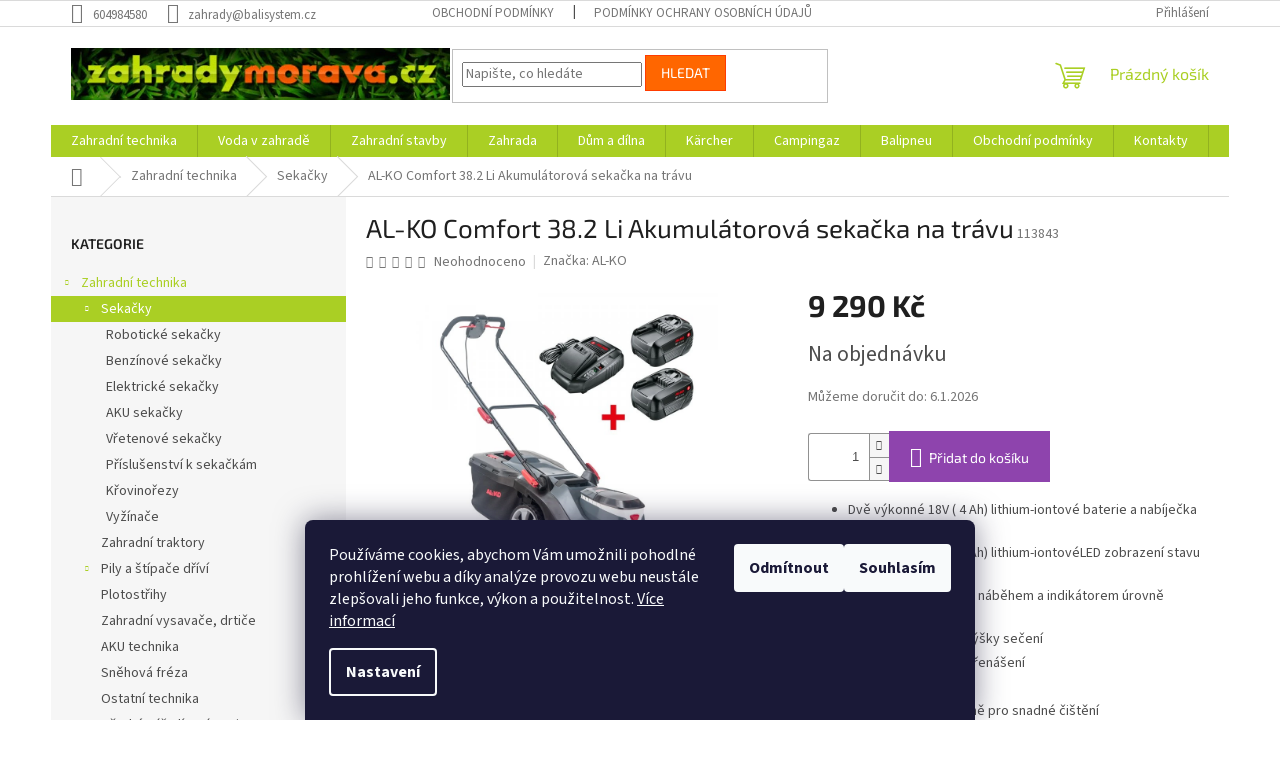

--- FILE ---
content_type: text/html; charset=utf-8
request_url: https://www.zahradymorava.cz/al-ko-comfort-38-4-li/
body_size: 31375
content:
<!doctype html><html lang="cs" dir="ltr" class="header-background-light external-fonts-loaded"><head><meta charset="utf-8" /><meta name="viewport" content="width=device-width,initial-scale=1" /><title>AL-KO Comfort 38.2 Li Akumulátorová sekačka na trávu - zahradymorava.cz</title><link rel="preconnect" href="https://cdn.myshoptet.com" /><link rel="dns-prefetch" href="https://cdn.myshoptet.com" /><link rel="preload" href="https://cdn.myshoptet.com/prj/dist/master/cms/libs/jquery/jquery-1.11.3.min.js" as="script" /><link href="https://cdn.myshoptet.com/prj/dist/master/cms/templates/frontend_templates/shared/css/font-face/source-sans-3.css" rel="stylesheet"><link href="https://cdn.myshoptet.com/prj/dist/master/cms/templates/frontend_templates/shared/css/font-face/exo-2.css" rel="stylesheet"><link href="https://cdn.myshoptet.com/prj/dist/master/shop/dist/font-shoptet-11.css.62c94c7785ff2cea73b2.css" rel="stylesheet"><script>
dataLayer = [];
dataLayer.push({'shoptet' : {
    "pageId": 964,
    "pageType": "productDetail",
    "currency": "CZK",
    "currencyInfo": {
        "decimalSeparator": ",",
        "exchangeRate": 1,
        "priceDecimalPlaces": 2,
        "symbol": "K\u010d",
        "symbolLeft": 0,
        "thousandSeparator": " "
    },
    "language": "cs",
    "projectId": 530106,
    "product": {
        "id": 6133,
        "guid": "b74882fc-9597-11ed-9e88-ecf4bbd5fcf2",
        "hasVariants": false,
        "codes": [
            {
                "code": 113843
            }
        ],
        "code": "113843",
        "name": "AL-KO Comfort 38.2 Li Akumul\u00e1torov\u00e1 seka\u010dka na tr\u00e1vu",
        "appendix": "",
        "weight": 0,
        "manufacturer": "AL-KO",
        "manufacturerGuid": "1EF5334B8D126834A3A6DA0BA3DED3EE",
        "currentCategory": "Zahradn\u00ed technika | Seka\u010dky",
        "currentCategoryGuid": "0db82361-3334-11ed-adb3-246e96436e9c",
        "defaultCategory": "Zahradn\u00ed technika | Seka\u010dky",
        "defaultCategoryGuid": "0db82361-3334-11ed-adb3-246e96436e9c",
        "currency": "CZK",
        "priceWithVat": 9290
    },
    "stocks": [
        {
            "id": "ext",
            "title": "Sklad",
            "isDeliveryPoint": 0,
            "visibleOnEshop": 1
        }
    ],
    "cartInfo": {
        "id": null,
        "freeShipping": false,
        "freeShippingFrom": 10000,
        "leftToFreeGift": {
            "formattedPrice": "0 K\u010d",
            "priceLeft": 0
        },
        "freeGift": false,
        "leftToFreeShipping": {
            "priceLeft": 10000,
            "dependOnRegion": 0,
            "formattedPrice": "10 000 K\u010d"
        },
        "discountCoupon": [],
        "getNoBillingShippingPrice": {
            "withoutVat": 0,
            "vat": 0,
            "withVat": 0
        },
        "cartItems": [],
        "taxMode": "ORDINARY"
    },
    "cart": [],
    "customer": {
        "priceRatio": 1,
        "priceListId": 1,
        "groupId": null,
        "registered": false,
        "mainAccount": false
    }
}});
dataLayer.push({'cookie_consent' : {
    "marketing": "denied",
    "analytics": "denied"
}});
document.addEventListener('DOMContentLoaded', function() {
    shoptet.consent.onAccept(function(agreements) {
        if (agreements.length == 0) {
            return;
        }
        dataLayer.push({
            'cookie_consent' : {
                'marketing' : (agreements.includes(shoptet.config.cookiesConsentOptPersonalisation)
                    ? 'granted' : 'denied'),
                'analytics': (agreements.includes(shoptet.config.cookiesConsentOptAnalytics)
                    ? 'granted' : 'denied')
            },
            'event': 'cookie_consent'
        });
    });
});
</script>
<meta property="og:type" content="website"><meta property="og:site_name" content="zahradymorava.cz"><meta property="og:url" content="https://www.zahradymorava.cz/al-ko-comfort-38-4-li/"><meta property="og:title" content="AL-KO Comfort 38.2 Li Akumulátorová sekačka na trávu - zahradymorava.cz"><meta name="author" content="zahradymorava.cz"><meta name="web_author" content="Shoptet.cz"><meta name="dcterms.rightsHolder" content="www.zahradymorava.cz"><meta name="robots" content="index,follow"><meta property="og:image" content="https://cdn.myshoptet.com/usr/www.zahradymorava.cz/user/shop/big/6133_113843-battery-lawnmower-38-2-li-comfort-set-2-batteries-and-charger-webshop.jpg?63c542be"><meta property="og:description" content="AL-KO Comfort 38.2 Li Akumulátorová sekačka na trávu. 
Dvě výkonné 18V ( 4 Ah) lithium-iontové baterie a nabíječka součástí dodávky
Dvě výkonné 18V ( 4 Ah) lithium-iontovéLED zobrazení stavu baterie
Pevný plastový koš s náběhem a indikátorem úrovně naplnění
Centrální nastavení výšky sečení
Praktické madlo na…"><meta name="description" content="AL-KO Comfort 38.2 Li Akumulátorová sekačka na trávu. 
Dvě výkonné 18V ( 4 Ah) lithium-iontové baterie a nabíječka součástí dodávky
Dvě výkonné 18V ( 4 Ah) lithium-iontovéLED zobrazení stavu baterie
Pevný plastový koš s náběhem a indikátorem úrovně naplnění
Centrální nastavení výšky sečení
Praktické madlo na…"><meta name="google-site-verification" content="htVdJ3ryBxfdT1Q5Wby5Rrw-qJC9JaG1p-byZz7Cowk"><meta property="product:price:amount" content="9290"><meta property="product:price:currency" content="CZK"><style>:root {--color-primary: #aacf24;--color-primary-h: 73;--color-primary-s: 70%;--color-primary-l: 48%;--color-primary-hover: #9bc20e;--color-primary-hover-h: 73;--color-primary-hover-s: 87%;--color-primary-hover-l: 41%;--color-secondary: #8e44ad;--color-secondary-h: 282;--color-secondary-s: 44%;--color-secondary-l: 47%;--color-secondary-hover: #7e2fa1;--color-secondary-hover-h: 282;--color-secondary-hover-s: 55%;--color-secondary-hover-l: 41%;--color-tertiary: #ff6600;--color-tertiary-h: 24;--color-tertiary-s: 100%;--color-tertiary-l: 50%;--color-tertiary-hover: #ff3c00;--color-tertiary-hover-h: 14;--color-tertiary-hover-s: 100%;--color-tertiary-hover-l: 50%;--color-header-background: #ffffff;--template-font: "Source Sans 3";--template-headings-font: "Exo 2";--header-background-url: url("[data-uri]");--cookies-notice-background: #1A1937;--cookies-notice-color: #F8FAFB;--cookies-notice-button-hover: #f5f5f5;--cookies-notice-link-hover: #27263f;--templates-update-management-preview-mode-content: "Náhled aktualizací šablony je aktivní pro váš prohlížeč."}</style>
    
    <link href="https://cdn.myshoptet.com/prj/dist/master/shop/dist/main-11.less.3b31371137d15b128f1e.css" rel="stylesheet" />
                <link href="https://cdn.myshoptet.com/prj/dist/master/shop/dist/mobile-header-v1-11.less.1ee105d41b5f713c21aa.css" rel="stylesheet" />
    
    <script>var shoptet = shoptet || {};</script>
    <script src="https://cdn.myshoptet.com/prj/dist/master/shop/dist/main-3g-header.js.05f199e7fd2450312de2.js"></script>
<!-- User include --><!-- project html code header -->
<link rel="apple-touch-icon" sizes="180x180" href="/user/documents/apple-touch-icon.png">
<link rel="icon" type="image/png" sizes="32x32" href="/user/documents/favicon-32x32.png">
<link rel="icon" type="image/png" sizes="16x16" href="/user/documents/favicon-16x16.png">
<link rel="manifest" href="/user/documents/site.webmanifest">
<link rel="mask-icon" href="/user/documents/safari-pinned-tab.svg" color="#5bbad5">
<link rel="shortcut icon" href="/user/documents/favicon.ico">
<meta name="msapplication-TileColor" content="#da532c">
<meta name="msapplication-config" content="/user/documents/browserconfig.xml">
<meta name="theme-color" content="#ffffff">
<!-- /User include --><link rel="canonical" href="https://www.zahradymorava.cz/al-ko-comfort-38-4-li/" />    <script>
        var _hwq = _hwq || [];
        _hwq.push(['setKey', '912E33C338E906506981DA61F83E55F8']);
        _hwq.push(['setTopPos', '200']);
        _hwq.push(['showWidget', '22']);
        (function() {
            var ho = document.createElement('script');
            ho.src = 'https://cz.im9.cz/direct/i/gjs.php?n=wdgt&sak=912E33C338E906506981DA61F83E55F8';
            var s = document.getElementsByTagName('script')[0]; s.parentNode.insertBefore(ho, s);
        })();
    </script>
<style>/* custom background */@media (min-width: 992px) {body {background-position: top center;background-repeat: no-repeat;background-attachment: scroll;}}</style><script>
    (function(t, r, a, c, k, i, n, g) { t['ROIDataObject'] = k;
    t[k]=t[k]||function(){ (t[k].q=t[k].q||[]).push(arguments) },t[k].c=i;n=r.createElement(a),
    g=r.getElementsByTagName(a)[0];n.async=1;n.src=c;g.parentNode.insertBefore(n,g)
    })(window, document, 'script', '//www.heureka.cz/ocm/sdk.js?source=shoptet&version=2&page=product_detail', 'heureka', 'cz');

    heureka('set_user_consent', 0);
</script>
</head><body class="desktop id-964 in-sekacky-2 template-11 type-product type-detail multiple-columns-body columns-mobile-2 columns-3 ums_forms_redesign--off ums_a11y_category_page--on ums_discussion_rating_forms--off ums_flags_display_unification--on ums_a11y_login--off mobile-header-version-1"><noscript>
    <style>
        #header {
            padding-top: 0;
            position: relative !important;
            top: 0;
        }
        .header-navigation {
            position: relative !important;
        }
        .overall-wrapper {
            margin: 0 !important;
        }
        body:not(.ready) {
            visibility: visible !important;
        }
    </style>
    <div class="no-javascript">
        <div class="no-javascript__title">Musíte změnit nastavení vašeho prohlížeče</div>
        <div class="no-javascript__text">Podívejte se na: <a href="https://www.google.com/support/bin/answer.py?answer=23852">Jak povolit JavaScript ve vašem prohlížeči</a>.</div>
        <div class="no-javascript__text">Pokud používáte software na blokování reklam, může být nutné povolit JavaScript z této stránky.</div>
        <div class="no-javascript__text">Děkujeme.</div>
    </div>
</noscript>

        <div id="fb-root"></div>
        <script>
            window.fbAsyncInit = function() {
                FB.init({
//                    appId            : 'your-app-id',
                    autoLogAppEvents : true,
                    xfbml            : true,
                    version          : 'v19.0'
                });
            };
        </script>
        <script async defer crossorigin="anonymous" src="https://connect.facebook.net/cs_CZ/sdk.js"></script>    <div class="siteCookies siteCookies--bottom siteCookies--dark js-siteCookies" role="dialog" data-testid="cookiesPopup" data-nosnippet>
        <div class="siteCookies__form">
            <div class="siteCookies__content">
                <div class="siteCookies__text">
                    Používáme cookies, abychom Vám umožnili pohodlné prohlížení webu a díky analýze provozu webu neustále zlepšovali jeho funkce, výkon a použitelnost. <a href="/podminky-ochrany-osobnich-udaju/" target="_blank" rel="noopener noreferrer">Více informací</a>
                </div>
                <p class="siteCookies__links">
                    <button class="siteCookies__link js-cookies-settings" aria-label="Nastavení cookies" data-testid="cookiesSettings">Nastavení</button>
                </p>
            </div>
            <div class="siteCookies__buttonWrap">
                                    <button class="siteCookies__button js-cookiesConsentSubmit" value="reject" aria-label="Odmítnout cookies" data-testid="buttonCookiesReject">Odmítnout</button>
                                <button class="siteCookies__button js-cookiesConsentSubmit" value="all" aria-label="Přijmout cookies" data-testid="buttonCookiesAccept">Souhlasím</button>
            </div>
        </div>
        <script>
            document.addEventListener("DOMContentLoaded", () => {
                const siteCookies = document.querySelector('.js-siteCookies');
                document.addEventListener("scroll", shoptet.common.throttle(() => {
                    const st = document.documentElement.scrollTop;
                    if (st > 1) {
                        siteCookies.classList.add('siteCookies--scrolled');
                    } else {
                        siteCookies.classList.remove('siteCookies--scrolled');
                    }
                }, 100));
            });
        </script>
    </div>
<a href="#content" class="skip-link sr-only">Přejít na obsah</a><div class="overall-wrapper"><div class="user-action"><div class="container"><div class="user-action-in"><div class="user-action-login popup-widget login-widget"><div class="popup-widget-inner"><h2 id="loginHeading">Přihlášení k vašemu účtu</h2><div id="customerLogin"><form action="/action/Customer/Login/" method="post" id="formLoginIncluded" class="csrf-enabled formLogin" data-testid="formLogin"><input type="hidden" name="referer" value="" /><div class="form-group"><div class="input-wrapper email js-validated-element-wrapper no-label"><input type="email" name="email" class="form-control" autofocus placeholder="E-mailová adresa (např. jan@novak.cz)" data-testid="inputEmail" autocomplete="email" required /></div></div><div class="form-group"><div class="input-wrapper password js-validated-element-wrapper no-label"><input type="password" name="password" class="form-control" placeholder="Heslo" data-testid="inputPassword" autocomplete="current-password" required /><span class="no-display">Nemůžete vyplnit toto pole</span><input type="text" name="surname" value="" class="no-display" /></div></div><div class="form-group"><div class="login-wrapper"><button type="submit" class="btn btn-secondary btn-text btn-login" data-testid="buttonSubmit">Přihlásit se</button><div class="password-helper"><a href="/registrace/" data-testid="signup" rel="nofollow">Nová registrace</a><a href="/klient/zapomenute-heslo/" rel="nofollow">Zapomenuté heslo</a></div></div></div></form>
</div></div></div>
    <div id="cart-widget" class="user-action-cart popup-widget cart-widget loader-wrapper" data-testid="popupCartWidget" role="dialog" aria-hidden="true"><div class="popup-widget-inner cart-widget-inner place-cart-here"><div class="loader-overlay"><div class="loader"></div></div></div><div class="cart-widget-button"><a href="/kosik/" class="btn btn-conversion" id="continue-order-button" rel="nofollow" data-testid="buttonNextStep">Pokračovat do košíku</a></div></div></div>
</div></div><div class="top-navigation-bar" data-testid="topNavigationBar">

    <div class="container">

        <div class="top-navigation-contacts">
            <strong>Zákaznická podpora:</strong><a href="tel:604984580" class="project-phone" aria-label="Zavolat na 604984580" data-testid="contactboxPhone"><span>604984580</span></a><a href="mailto:zahrady@balisystem.cz" class="project-email" data-testid="contactboxEmail"><span>zahrady@balisystem.cz</span></a>        </div>

                            <div class="top-navigation-menu">
                <div class="top-navigation-menu-trigger"></div>
                <ul class="top-navigation-bar-menu">
                                            <li class="top-navigation-menu-item-39">
                            <a href="/obchodni-podminky/">Obchodní podmínky</a>
                        </li>
                                            <li class="top-navigation-menu-item-691">
                            <a href="/podminky-ochrany-osobnich-udaju/">Podmínky ochrany osobních údajů </a>
                        </li>
                                    </ul>
                <ul class="top-navigation-bar-menu-helper"></ul>
            </div>
        
        <div class="top-navigation-tools">
            <div class="responsive-tools">
                <a href="#" class="toggle-window" data-target="search" aria-label="Hledat" data-testid="linkSearchIcon"></a>
                                                            <a href="#" class="toggle-window" data-target="login"></a>
                                                    <a href="#" class="toggle-window" data-target="navigation" aria-label="Menu" data-testid="hamburgerMenu"></a>
            </div>
                        <a href="/login/?backTo=%2Fal-ko-comfort-38-4-li%2F" class="top-nav-button top-nav-button-login primary login toggle-window" data-target="login" data-testid="signin" rel="nofollow"><span>Přihlášení</span></a>        </div>

    </div>

</div>
<header id="header"><div class="container navigation-wrapper">
    <div class="header-top">
        <div class="site-name-wrapper">
            <div class="site-name"><a href="/" data-testid="linkWebsiteLogo"><img src="https://cdn.myshoptet.com/usr/www.zahradymorava.cz/user/logos/sn__mek_obrazovky_2023-01-03_180019.png" alt="zahradymorava.cz" fetchpriority="low" /></a></div>        </div>
        <div class="search" itemscope itemtype="https://schema.org/WebSite">
            <meta itemprop="headline" content="Sekačky"/><meta itemprop="url" content="https://www.zahradymorava.cz"/><meta itemprop="text" content="AL-KO Comfort 38.2 Li Akumulátorová sekačka na trávu. Dvě výkonné 18V ( 4 Ah) lithium-iontové baterie a nabíječka součástí dodávky Dvě výkonné 18V ( 4 Ah) lithium-iontovéLED zobrazení stavu baterie Pevný plastový koš s náběhem a indikátorem úrovně naplnění Centrální nastavení výšky sečení Praktické madlo na..."/>            <form action="/action/ProductSearch/prepareString/" method="post"
    id="formSearchForm" class="search-form compact-form js-search-main"
    itemprop="potentialAction" itemscope itemtype="https://schema.org/SearchAction" data-testid="searchForm">
    <fieldset>
        <meta itemprop="target"
            content="https://www.zahradymorava.cz/vyhledavani/?string={string}"/>
        <input type="hidden" name="language" value="cs"/>
        
            
<input
    type="search"
    name="string"
        class="query-input form-control search-input js-search-input"
    placeholder="Napište, co hledáte"
    autocomplete="off"
    required
    itemprop="query-input"
    aria-label="Vyhledávání"
    data-testid="searchInput"
>
            <button type="submit" class="btn btn-default" data-testid="searchBtn">Hledat</button>
        
    </fieldset>
</form>
        </div>
        <div class="navigation-buttons">
                
    <a href="/kosik/" class="btn btn-icon toggle-window cart-count" data-target="cart" data-hover="true" data-redirect="true" data-testid="headerCart" rel="nofollow" aria-haspopup="dialog" aria-expanded="false" aria-controls="cart-widget">
        
                <span class="sr-only">Nákupní košík</span>
        
            <span class="cart-price visible-lg-inline-block" data-testid="headerCartPrice">
                                    Prázdný košík                            </span>
        
    
            </a>
        </div>
    </div>
    <nav id="navigation" aria-label="Hlavní menu" data-collapsible="true"><div class="navigation-in menu"><ul class="menu-level-1" role="menubar" data-testid="headerMenuItems"><li class="menu-item-961 ext" role="none"><a href="/zahradni-technika/" data-testid="headerMenuItem" role="menuitem" aria-haspopup="true" aria-expanded="false"><b>Zahradní technika</b><span class="submenu-arrow"></span></a><ul class="menu-level-2" aria-label="Zahradní technika" tabindex="-1" role="menu"><li class="menu-item-964 has-third-level active" role="none"><a href="/sekacky-2/" class="menu-image" data-testid="headerMenuItem" tabindex="-1" aria-hidden="true"><img src="data:image/svg+xml,%3Csvg%20width%3D%22140%22%20height%3D%22100%22%20xmlns%3D%22http%3A%2F%2Fwww.w3.org%2F2000%2Fsvg%22%3E%3C%2Fsvg%3E" alt="" aria-hidden="true" width="140" height="100"  data-src="https://cdn.myshoptet.com/usr/www.zahradymorava.cz/user/categories/thumb/1.jpg" fetchpriority="low" /></a><div><a href="/sekacky-2/" data-testid="headerMenuItem" role="menuitem"><span>Sekačky</span></a>
                                                    <ul class="menu-level-3" role="menu">
                                                                    <li class="menu-item-904" role="none">
                                        <a href="/roboticke-sekacky/" data-testid="headerMenuItem" role="menuitem">
                                            Robotické sekačky</a>,                                    </li>
                                                                    <li class="menu-item-970" role="none">
                                        <a href="/benzinove-sekacky/" data-testid="headerMenuItem" role="menuitem">
                                            Benzínové sekačky</a>,                                    </li>
                                                                    <li class="menu-item-973" role="none">
                                        <a href="/elektricke-sekacky/" data-testid="headerMenuItem" role="menuitem">
                                            Elektrické sekačky</a>,                                    </li>
                                                                    <li class="menu-item-976" role="none">
                                        <a href="/aku-sekacky/" data-testid="headerMenuItem" role="menuitem">
                                            AKU sekačky</a>,                                    </li>
                                                                    <li class="menu-item-979" role="none">
                                        <a href="/vretenove-sekacky/" data-testid="headerMenuItem" role="menuitem">
                                            Vřetenové sekačky</a>,                                    </li>
                                                                    <li class="menu-item-733" role="none">
                                        <a href="/prislusenstvi-k-sekackam-a-vyzinacum/" data-testid="headerMenuItem" role="menuitem">
                                            Příslušenství k sekačkám</a>,                                    </li>
                                                                    <li class="menu-item-739" role="none">
                                        <a href="/krovinorezy-2/" data-testid="headerMenuItem" role="menuitem">
                                            Křovinořezy</a>,                                    </li>
                                                                    <li class="menu-item-988" role="none">
                                        <a href="/vyzinace/" data-testid="headerMenuItem" role="menuitem">
                                            Vyžínače</a>                                    </li>
                                                            </ul>
                        </div></li><li class="menu-item-778" role="none"><a href="/zahradni-traktory/" class="menu-image" data-testid="headerMenuItem" tabindex="-1" aria-hidden="true"><img src="data:image/svg+xml,%3Csvg%20width%3D%22140%22%20height%3D%22100%22%20xmlns%3D%22http%3A%2F%2Fwww.w3.org%2F2000%2Fsvg%22%3E%3C%2Fsvg%3E" alt="" aria-hidden="true" width="140" height="100"  data-src="https://cdn.myshoptet.com/usr/www.zahradymorava.cz/user/categories/thumb/2-1.jpg" fetchpriority="low" /></a><div><a href="/zahradni-traktory/" data-testid="headerMenuItem" role="menuitem"><span>Zahradní traktory</span></a>
                        </div></li><li class="menu-item-868 has-third-level" role="none"><a href="/stipace-drivi/" class="menu-image" data-testid="headerMenuItem" tabindex="-1" aria-hidden="true"><img src="data:image/svg+xml,%3Csvg%20width%3D%22140%22%20height%3D%22100%22%20xmlns%3D%22http%3A%2F%2Fwww.w3.org%2F2000%2Fsvg%22%3E%3C%2Fsvg%3E" alt="" aria-hidden="true" width="140" height="100"  data-src="https://cdn.myshoptet.com/usr/www.zahradymorava.cz/user/categories/thumb/9.png" fetchpriority="low" /></a><div><a href="/stipace-drivi/" data-testid="headerMenuItem" role="menuitem"><span>Pily a štípače dříví</span></a>
                                                    <ul class="menu-level-3" role="menu">
                                                                    <li class="menu-item-1165" role="none">
                                        <a href="/pily/" data-testid="headerMenuItem" role="menuitem">
                                            Pily</a>,                                    </li>
                                                                    <li class="menu-item-1168" role="none">
                                        <a href="/stipace-drivi-2/" data-testid="headerMenuItem" role="menuitem">
                                            Štípače dříví</a>,                                    </li>
                                                                    <li class="menu-item-1252" role="none">
                                        <a href="/prislusenstvi-pro-pily/" data-testid="headerMenuItem" role="menuitem">
                                            Příslušenství pro pily</a>                                    </li>
                                                            </ul>
                        </div></li><li class="menu-item-994" role="none"><a href="/plotostrihy/" class="menu-image" data-testid="headerMenuItem" tabindex="-1" aria-hidden="true"><img src="data:image/svg+xml,%3Csvg%20width%3D%22140%22%20height%3D%22100%22%20xmlns%3D%22http%3A%2F%2Fwww.w3.org%2F2000%2Fsvg%22%3E%3C%2Fsvg%3E" alt="" aria-hidden="true" width="140" height="100"  data-src="https://cdn.myshoptet.com/usr/www.zahradymorava.cz/user/categories/thumb/10.jpg" fetchpriority="low" /></a><div><a href="/plotostrihy/" data-testid="headerMenuItem" role="menuitem"><span>Plotostřihy</span></a>
                        </div></li><li class="menu-item-751" role="none"><a href="/zahradni-vysavace-a-fukary/" class="menu-image" data-testid="headerMenuItem" tabindex="-1" aria-hidden="true"><img src="data:image/svg+xml,%3Csvg%20width%3D%22140%22%20height%3D%22100%22%20xmlns%3D%22http%3A%2F%2Fwww.w3.org%2F2000%2Fsvg%22%3E%3C%2Fsvg%3E" alt="" aria-hidden="true" width="140" height="100"  data-src="https://cdn.myshoptet.com/usr/www.zahradymorava.cz/user/categories/thumb/11.jpg" fetchpriority="low" /></a><div><a href="/zahradni-vysavace-a-fukary/" data-testid="headerMenuItem" role="menuitem"><span>Zahradní vysavače, drtiče</span></a>
                        </div></li><li class="menu-item-997" role="none"><a href="/aku-technika/" class="menu-image" data-testid="headerMenuItem" tabindex="-1" aria-hidden="true"><img src="data:image/svg+xml,%3Csvg%20width%3D%22140%22%20height%3D%22100%22%20xmlns%3D%22http%3A%2F%2Fwww.w3.org%2F2000%2Fsvg%22%3E%3C%2Fsvg%3E" alt="" aria-hidden="true" width="140" height="100"  data-src="https://cdn.myshoptet.com/usr/www.zahradymorava.cz/user/categories/thumb/12.png" fetchpriority="low" /></a><div><a href="/aku-technika/" data-testid="headerMenuItem" role="menuitem"><span>AKU technika</span></a>
                        </div></li><li class="menu-item-949" role="none"><a href="/snehova-freza/" class="menu-image" data-testid="headerMenuItem" tabindex="-1" aria-hidden="true"><img src="data:image/svg+xml,%3Csvg%20width%3D%22140%22%20height%3D%22100%22%20xmlns%3D%22http%3A%2F%2Fwww.w3.org%2F2000%2Fsvg%22%3E%3C%2Fsvg%3E" alt="" aria-hidden="true" width="140" height="100"  data-src="https://cdn.myshoptet.com/usr/www.zahradymorava.cz/user/categories/thumb/15.jpg" fetchpriority="low" /></a><div><a href="/snehova-freza/" data-testid="headerMenuItem" role="menuitem"><span>Sněhová fréza</span></a>
                        </div></li><li class="menu-item-1006" role="none"><a href="/ostatni-technika/" class="menu-image" data-testid="headerMenuItem" tabindex="-1" aria-hidden="true"><img src="data:image/svg+xml,%3Csvg%20width%3D%22140%22%20height%3D%22100%22%20xmlns%3D%22http%3A%2F%2Fwww.w3.org%2F2000%2Fsvg%22%3E%3C%2Fsvg%3E" alt="" aria-hidden="true" width="140" height="100"  data-src="https://cdn.myshoptet.com/usr/www.zahradymorava.cz/user/categories/thumb/18.jpg" fetchpriority="low" /></a><div><a href="/ostatni-technika/" data-testid="headerMenuItem" role="menuitem"><span>Ostatní technika</span></a>
                        </div></li><li class="menu-item-802" role="none"><a href="/detske-naradi-a-nastroje/" class="menu-image" data-testid="headerMenuItem" tabindex="-1" aria-hidden="true"><img src="data:image/svg+xml,%3Csvg%20width%3D%22140%22%20height%3D%22100%22%20xmlns%3D%22http%3A%2F%2Fwww.w3.org%2F2000%2Fsvg%22%3E%3C%2Fsvg%3E" alt="" aria-hidden="true" width="140" height="100"  data-src="https://cdn.myshoptet.com/usr/www.zahradymorava.cz/user/categories/thumb/112733.jpg" fetchpriority="low" /></a><div><a href="/detske-naradi-a-nastroje/" data-testid="headerMenuItem" role="menuitem"><span>Dětské nářadí a nástroje</span></a>
                        </div></li><li class="menu-item-1009 has-third-level" role="none"><a href="/vertikutatory--provzdusnovace-a-kultivatory/" class="menu-image" data-testid="headerMenuItem" tabindex="-1" aria-hidden="true"><img src="data:image/svg+xml,%3Csvg%20width%3D%22140%22%20height%3D%22100%22%20xmlns%3D%22http%3A%2F%2Fwww.w3.org%2F2000%2Fsvg%22%3E%3C%2Fsvg%3E" alt="" aria-hidden="true" width="140" height="100"  data-src="https://cdn.myshoptet.com/usr/www.zahradymorava.cz/user/categories/thumb/19.jpg" fetchpriority="low" /></a><div><a href="/vertikutatory--provzdusnovace-a-kultivatory/" data-testid="headerMenuItem" role="menuitem"><span>Vertikutátory, provzdušňovače a kultivátory</span></a>
                                                    <ul class="menu-level-3" role="menu">
                                                                    <li class="menu-item-1171" role="none">
                                        <a href="/vertikutatory/" data-testid="headerMenuItem" role="menuitem">
                                            Vertikutátory</a>                                    </li>
                                                            </ul>
                        </div></li></ul></li>
<li class="menu-item-1000 ext" role="none"><a href="/voda-v-zahrade/" data-testid="headerMenuItem" role="menuitem" aria-haspopup="true" aria-expanded="false"><b>Voda v zahradě</b><span class="submenu-arrow"></span></a><ul class="menu-level-2" aria-label="Voda v zahradě" tabindex="-1" role="menu"><li class="menu-item-727 has-third-level" role="none"><a href="/cerpadla/" class="menu-image" data-testid="headerMenuItem" tabindex="-1" aria-hidden="true"><img src="data:image/svg+xml,%3Csvg%20width%3D%22140%22%20height%3D%22100%22%20xmlns%3D%22http%3A%2F%2Fwww.w3.org%2F2000%2Fsvg%22%3E%3C%2Fsvg%3E" alt="" aria-hidden="true" width="140" height="100"  data-src="https://cdn.myshoptet.com/usr/www.zahradymorava.cz/user/categories/thumb/22.png" fetchpriority="low" /></a><div><a href="/cerpadla/" data-testid="headerMenuItem" role="menuitem"><span>Čerpadla</span></a>
                                                    <ul class="menu-level-3" role="menu">
                                                                    <li class="menu-item-1015" role="none">
                                        <a href="/domaci-vodarny/" data-testid="headerMenuItem" role="menuitem">
                                            Domácí vodárny</a>,                                    </li>
                                                                    <li class="menu-item-1018" role="none">
                                        <a href="/ponorna-tlakova-cerpadla/" data-testid="headerMenuItem" role="menuitem">
                                            Ponorná tlaková čerpadla</a>,                                    </li>
                                                                    <li class="menu-item-1021" role="none">
                                        <a href="/ponorna-cerpadla-na-cistou-vodu/" data-testid="headerMenuItem" role="menuitem">
                                            Ponorná čerpadla na čistou vodu</a>,                                    </li>
                                                                    <li class="menu-item-1024" role="none">
                                        <a href="/ponorna-cerpadla-kalova/" data-testid="headerMenuItem" role="menuitem">
                                            Ponorná čerpadla kalová</a>,                                    </li>
                                                                    <li class="menu-item-1027" role="none">
                                        <a href="/zahradni-cerpadla/" data-testid="headerMenuItem" role="menuitem">
                                            Zahradní čerpadla</a>,                                    </li>
                                                                    <li class="menu-item-793" role="none">
                                        <a href="/prislusenstvi-k-cerpadlum/" data-testid="headerMenuItem" role="menuitem">
                                            Příslušenství k čerpadlům</a>,                                    </li>
                                                                    <li class="menu-item-1090" role="none">
                                        <a href="/cerpadla-ostatni/" data-testid="headerMenuItem" role="menuitem">
                                            Čerpadla ostatní</a>                                    </li>
                                                            </ul>
                        </div></li><li class="menu-item-1012 has-third-level" role="none"><a href="/zavlazovani/" class="menu-image" data-testid="headerMenuItem" tabindex="-1" aria-hidden="true"><img src="data:image/svg+xml,%3Csvg%20width%3D%22140%22%20height%3D%22100%22%20xmlns%3D%22http%3A%2F%2Fwww.w3.org%2F2000%2Fsvg%22%3E%3C%2Fsvg%3E" alt="" aria-hidden="true" width="140" height="100"  data-src="https://cdn.myshoptet.com/usr/www.zahradymorava.cz/user/categories/thumb/23.png" fetchpriority="low" /></a><div><a href="/zavlazovani/" data-testid="headerMenuItem" role="menuitem"><span>Zavlažování</span></a>
                                                    <ul class="menu-level-3" role="menu">
                                                                    <li class="menu-item-709" role="none">
                                        <a href="/zavlazovace/" data-testid="headerMenuItem" role="menuitem">
                                            Nadzemní zavlažovače</a>,                                    </li>
                                                                    <li class="menu-item-1030" role="none">
                                        <a href="/sprinkler-system/" data-testid="headerMenuItem" role="menuitem">
                                            Sprinkler system</a>,                                    </li>
                                                                    <li class="menu-item-1033" role="none">
                                        <a href="/microdrip-system/" data-testid="headerMenuItem" role="menuitem">
                                            Microdrip system</a>,                                    </li>
                                                                    <li class="menu-item-718" role="none">
                                        <a href="/voziky-a-drzaky-na-zahradni-hadice/" data-testid="headerMenuItem" role="menuitem">
                                            Vozíky a držáky na zahradní hadice</a>,                                    </li>
                                                                    <li class="menu-item-721" role="none">
                                        <a href="/zahradni-hadice/" data-testid="headerMenuItem" role="menuitem">
                                            Zahradní hadice</a>,                                    </li>
                                                                    <li class="menu-item-790" role="none">
                                        <a href="/hadicove-spojky--sroubeni/" data-testid="headerMenuItem" role="menuitem">
                                            Hadicové spojky, šroubení</a>,                                    </li>
                                                                    <li class="menu-item-724" role="none">
                                        <a href="/postrikovace--sprchy--zalevaci-tyce/" data-testid="headerMenuItem" role="menuitem">
                                            Postřikovače, sprchy, zalévací tyče</a>,                                    </li>
                                                                    <li class="menu-item-706" role="none">
                                        <a href="/ostatni-pomucky-pro-zavlazovani/" data-testid="headerMenuItem" role="menuitem">
                                            Ostatní pomůcky pro zavlažování</a>,                                    </li>
                                                                    <li class="menu-item-1093" role="none">
                                        <a href="/clean-system/" data-testid="headerMenuItem" role="menuitem">
                                            CLEAN SYSTÉM</a>,                                    </li>
                                                                    <li class="menu-item-1096" role="none">
                                        <a href="/nahradni-dily-k-zavlazovani/" data-testid="headerMenuItem" role="menuitem">
                                            Náhradní díly k zavlažování</a>                                    </li>
                                                            </ul>
                        </div></li></ul></li>
<li class="menu-item-1003 ext" role="none"><a href="/zahradni-stavby/" data-testid="headerMenuItem" role="menuitem" aria-haspopup="true" aria-expanded="false"><b>Zahradní stavby</b><span class="submenu-arrow"></span></a><ul class="menu-level-2" aria-label="Zahradní stavby" tabindex="-1" role="menu"><li class="menu-item-823 has-third-level" role="none"><a href="/zahradni-skleniky/" class="menu-image" data-testid="headerMenuItem" tabindex="-1" aria-hidden="true"><img src="data:image/svg+xml,%3Csvg%20width%3D%22140%22%20height%3D%22100%22%20xmlns%3D%22http%3A%2F%2Fwww.w3.org%2F2000%2Fsvg%22%3E%3C%2Fsvg%3E" alt="" aria-hidden="true" width="140" height="100"  data-src="https://cdn.myshoptet.com/usr/www.zahradymorava.cz/user/categories/thumb/16-1.jpg" fetchpriority="low" /></a><div><a href="/zahradni-skleniky/" data-testid="headerMenuItem" role="menuitem"><span>Zahradní skleníky</span></a>
                                                    <ul class="menu-level-3" role="menu">
                                                                    <li class="menu-item-1177" role="none">
                                        <a href="/zahradni-skleniky-2/" data-testid="headerMenuItem" role="menuitem">
                                            Zahradní skleníky</a>,                                    </li>
                                                                    <li class="menu-item-826" role="none">
                                        <a href="/pareniste/" data-testid="headerMenuItem" role="menuitem">
                                            Pařeniště</a>,                                    </li>
                                                                    <li class="menu-item-832" role="none">
                                        <a href="/prislusenstvi-a-dily-pro-skleniky/" data-testid="headerMenuItem" role="menuitem">
                                            Příslušenství a díly pro skleníky</a>                                    </li>
                                                            </ul>
                        </div></li><li class="menu-item-928" role="none"><a href="/zahradni-domky/" class="menu-image" data-testid="headerMenuItem" tabindex="-1" aria-hidden="true"><img src="data:image/svg+xml,%3Csvg%20width%3D%22140%22%20height%3D%22100%22%20xmlns%3D%22http%3A%2F%2Fwww.w3.org%2F2000%2Fsvg%22%3E%3C%2Fsvg%3E" alt="" aria-hidden="true" width="140" height="100"  data-src="https://cdn.myshoptet.com/usr/www.zahradymorava.cz/user/categories/thumb/16.jpeg" fetchpriority="low" /></a><div><a href="/zahradni-domky/" data-testid="headerMenuItem" role="menuitem"><span>Zahradní domky</span></a>
                        </div></li><li class="menu-item-892" role="none"><a href="/zahradni-stany/" class="menu-image" data-testid="headerMenuItem" tabindex="-1" aria-hidden="true"><img src="data:image/svg+xml,%3Csvg%20width%3D%22140%22%20height%3D%22100%22%20xmlns%3D%22http%3A%2F%2Fwww.w3.org%2F2000%2Fsvg%22%3E%3C%2Fsvg%3E" alt="" aria-hidden="true" width="140" height="100"  data-src="https://cdn.myshoptet.com/usr/www.zahradymorava.cz/user/categories/thumb/17.jpg" fetchpriority="low" /></a><div><a href="/zahradni-stany/" data-testid="headerMenuItem" role="menuitem"><span>Zahradní stany a altány</span></a>
                        </div></li></ul></li>
<li class="menu-item-1102 ext" role="none"><a href="/zahrada/" data-testid="headerMenuItem" role="menuitem" aria-haspopup="true" aria-expanded="false"><b>Zahrada</b><span class="submenu-arrow"></span></a><ul class="menu-level-2" aria-label="Zahrada" tabindex="-1" role="menu"><li class="menu-item-1105 has-third-level" role="none"><a href="/zahradni-nuzky-2/" class="menu-image" data-testid="headerMenuItem" tabindex="-1" aria-hidden="true"><img src="data:image/svg+xml,%3Csvg%20width%3D%22140%22%20height%3D%22100%22%20xmlns%3D%22http%3A%2F%2Fwww.w3.org%2F2000%2Fsvg%22%3E%3C%2Fsvg%3E" alt="" aria-hidden="true" width="140" height="100"  data-src="https://cdn.myshoptet.com/usr/www.zahradymorava.cz/user/categories/thumb/8904-20.png" fetchpriority="low" /></a><div><a href="/zahradni-nuzky-2/" data-testid="headerMenuItem" role="menuitem"><span>Zahradní nůžky</span></a>
                                                    <ul class="menu-level-3" role="menu">
                                                                    <li class="menu-item-1120" role="none">
                                        <a href="/nuzky-na-vetve/" data-testid="headerMenuItem" role="menuitem">
                                            Nůžky na větve</a>,                                    </li>
                                                                    <li class="menu-item-1123" role="none">
                                        <a href="/nuzky-na-stromy/" data-testid="headerMenuItem" role="menuitem">
                                            Nůžky na stromy</a>,                                    </li>
                                                                    <li class="menu-item-1126" role="none">
                                        <a href="/nuzky-na-travu/" data-testid="headerMenuItem" role="menuitem">
                                            Nůžky na trávu</a>,                                    </li>
                                                                    <li class="menu-item-1129" role="none">
                                        <a href="/nuzky-na-zivy-plot/" data-testid="headerMenuItem" role="menuitem">
                                            Nůžky na živý plot</a>,                                    </li>
                                                                    <li class="menu-item-1132" role="none">
                                        <a href="/nuzky-teleskopicke/" data-testid="headerMenuItem" role="menuitem">
                                            Nůžky teleskopické</a>                                    </li>
                                                            </ul>
                        </div></li><li class="menu-item-1108 has-third-level" role="none"><a href="/sekery-a-pilky/" class="menu-image" data-testid="headerMenuItem" tabindex="-1" aria-hidden="true"><img src="data:image/svg+xml,%3Csvg%20width%3D%22140%22%20height%3D%22100%22%20xmlns%3D%22http%3A%2F%2Fwww.w3.org%2F2000%2Fsvg%22%3E%3C%2Fsvg%3E" alt="" aria-hidden="true" width="140" height="100"  data-src="https://cdn.myshoptet.com/usr/www.zahradymorava.cz/user/categories/thumb/8713-48.png" fetchpriority="low" /></a><div><a href="/sekery-a-pilky/" data-testid="headerMenuItem" role="menuitem"><span>Sekery a pilky</span></a>
                                                    <ul class="menu-level-3" role="menu">
                                                                    <li class="menu-item-1243" role="none">
                                        <a href="/sekery-a-pilky-2/" data-testid="headerMenuItem" role="menuitem">
                                            Sekery a pilky</a>,                                    </li>
                                                                    <li class="menu-item-781" role="none">
                                        <a href="/brousky--ostrice-a-ocilky/" data-testid="headerMenuItem" role="menuitem">
                                            Brousky, ostřiče a ocílky</a>                                    </li>
                                                            </ul>
                        </div></li><li class="menu-item-1111 has-third-level" role="none"><a href="/zahradni-naradi/" class="menu-image" data-testid="headerMenuItem" tabindex="-1" aria-hidden="true"><img src="data:image/svg+xml,%3Csvg%20width%3D%22140%22%20height%3D%22100%22%20xmlns%3D%22http%3A%2F%2Fwww.w3.org%2F2000%2Fsvg%22%3E%3C%2Fsvg%3E" alt="" aria-hidden="true" width="140" height="100"  data-src="https://cdn.myshoptet.com/usr/www.zahradymorava.cz/user/categories/thumb/ga410-0916.jpg" fetchpriority="low" /></a><div><a href="/zahradni-naradi/" data-testid="headerMenuItem" role="menuitem"><span>Zahradní nářadí</span></a>
                                                    <ul class="menu-level-3" role="menu">
                                                                    <li class="menu-item-1135" role="none">
                                        <a href="/combi-system-gardena/" data-testid="headerMenuItem" role="menuitem">
                                            COMBI SYSTÉM Gardena</a>,                                    </li>
                                                                    <li class="menu-item-1138" role="none">
                                        <a href="/hrabe-2/" data-testid="headerMenuItem" role="menuitem">
                                            Hrábě</a>,                                    </li>
                                                                    <li class="menu-item-1141" role="none">
                                        <a href="/ryce--vidle--lopaty/" data-testid="headerMenuItem" role="menuitem">
                                            Rýče, vidle, lopaty</a>,                                    </li>
                                                                    <li class="menu-item-1249" role="none">
                                        <a href="/krumpace/" data-testid="headerMenuItem" role="menuitem">
                                            Krumpáče</a>,                                    </li>
                                                                    <li class="menu-item-1144" role="none">
                                        <a href="/sber/" data-testid="headerMenuItem" role="menuitem">
                                            Sběr</a>,                                    </li>
                                                                    <li class="menu-item-1147" role="none">
                                        <a href="/male-zahradni-naradi/" data-testid="headerMenuItem" role="menuitem">
                                            Malé zahradní nářadí</a>,                                    </li>
                                                                    <li class="menu-item-1150" role="none">
                                        <a href="/quik-fit-fiskars/" data-testid="headerMenuItem" role="menuitem">
                                            QUIK FIT Fiskars</a>,                                    </li>
                                                                    <li class="menu-item-835" role="none">
                                        <a href="/prislusenstvi-pro-zahradni-naradi/" data-testid="headerMenuItem" role="menuitem">
                                            Příslušenství pro zahradní nářadí</a>                                    </li>
                                                            </ul>
                        </div></li><li class="menu-item-1210 has-third-level" role="none"><a href="/zahradni-osvetleni/" class="menu-image" data-testid="headerMenuItem" tabindex="-1" aria-hidden="true"><img src="data:image/svg+xml,%3Csvg%20width%3D%22140%22%20height%3D%22100%22%20xmlns%3D%22http%3A%2F%2Fwww.w3.org%2F2000%2Fsvg%22%3E%3C%2Fsvg%3E" alt="" aria-hidden="true" width="140" height="100"  data-src="https://cdn.myshoptet.com/usr/www.zahradymorava.cz/user/categories/thumb/lampa_4.jpg" fetchpriority="low" /></a><div><a href="/zahradni-osvetleni/" data-testid="headerMenuItem" role="menuitem"><span>Zahradní osvětlení</span></a>
                                                    <ul class="menu-level-3" role="menu">
                                                                    <li class="menu-item-1233" role="none">
                                        <a href="/lutec-solarni-svetla/" data-testid="headerMenuItem" role="menuitem">
                                            Lutec solární světla</a>,                                    </li>
                                                                    <li class="menu-item-1236" role="none">
                                        <a href="/rabalux-solarni-svetla/" data-testid="headerMenuItem" role="menuitem">
                                            Rabalux solární světla</a>,                                    </li>
                                                                    <li class="menu-item-1239" role="none">
                                        <a href="/zahradni-lampy--louce/" data-testid="headerMenuItem" role="menuitem">
                                            Zahradní lampy, louče</a>                                    </li>
                                                            </ul>
                        </div></li><li class="menu-item-1213 has-third-level" role="none"><a href="/pestitelstvi/" class="menu-image" data-testid="headerMenuItem" tabindex="-1" aria-hidden="true"><img src="data:image/svg+xml,%3Csvg%20width%3D%22140%22%20height%3D%22100%22%20xmlns%3D%22http%3A%2F%2Fwww.w3.org%2F2000%2Fsvg%22%3E%3C%2Fsvg%3E" alt="" aria-hidden="true" width="140" height="100"  data-src="https://cdn.myshoptet.com/usr/www.zahradymorava.cz/user/categories/thumb/wnjblxz-1.jpeg" fetchpriority="low" /></a><div><a href="/pestitelstvi/" data-testid="headerMenuItem" role="menuitem"><span>Pěstitelství</span></a>
                                                    <ul class="menu-level-3" role="menu">
                                                                    <li class="menu-item-1216" role="none">
                                        <a href="/semena/" data-testid="headerMenuItem" role="menuitem">
                                            Semena</a>,                                    </li>
                                                                    <li class="menu-item-1219" role="none">
                                        <a href="/prislusenstvi-pro-pestitelstvi/" data-testid="headerMenuItem" role="menuitem">
                                            Příslušenství pro pěstitelství</a>                                    </li>
                                                            </ul>
                        </div></li><li class="menu-item-1114" role="none"><a href="/postrikovace-na-chemie/" class="menu-image" data-testid="headerMenuItem" tabindex="-1" aria-hidden="true"><img src="data:image/svg+xml,%3Csvg%20width%3D%22140%22%20height%3D%22100%22%20xmlns%3D%22http%3A%2F%2Fwww.w3.org%2F2000%2Fsvg%22%3E%3C%2Fsvg%3E" alt="" aria-hidden="true" width="140" height="100"  data-src="https://cdn.myshoptet.com/usr/www.zahradymorava.cz/user/categories/thumb/11130.png" fetchpriority="low" /></a><div><a href="/postrikovace-na-chemie/" data-testid="headerMenuItem" role="menuitem"><span>Postřikovače na chemie</span></a>
                        </div></li><li class="menu-item-1207" role="none"><a href="/zahradni-chemie/" class="menu-image" data-testid="headerMenuItem" tabindex="-1" aria-hidden="true"><img src="data:image/svg+xml,%3Csvg%20width%3D%22140%22%20height%3D%22100%22%20xmlns%3D%22http%3A%2F%2Fwww.w3.org%2F2000%2Fsvg%22%3E%3C%2Fsvg%3E" alt="" aria-hidden="true" width="140" height="100"  data-src="https://cdn.myshoptet.com/usr/www.zahradymorava.cz/user/categories/thumb/emybsws-roundup.jpeg" fetchpriority="low" /></a><div><a href="/zahradni-chemie/" data-testid="headerMenuItem" role="menuitem"><span>Zahradní chemie</span></a>
                        </div></li><li class="menu-item-805" role="none"><a href="/venkovni-odpadkove-kose/" class="menu-image" data-testid="headerMenuItem" tabindex="-1" aria-hidden="true"><img src="data:image/svg+xml,%3Csvg%20width%3D%22140%22%20height%3D%22100%22%20xmlns%3D%22http%3A%2F%2Fwww.w3.org%2F2000%2Fsvg%22%3E%3C%2Fsvg%3E" alt="" aria-hidden="true" width="140" height="100"  data-src="https://cdn.myshoptet.com/usr/www.zahradymorava.cz/user/categories/thumb/1015647.jpg" fetchpriority="low" /></a><div><a href="/venkovni-odpadkove-kose/" data-testid="headerMenuItem" role="menuitem"><span>Venkovní odpadkové koše</span></a>
                        </div></li><li class="menu-item-1117" role="none"><a href="/sypaci-voziky/" class="menu-image" data-testid="headerMenuItem" tabindex="-1" aria-hidden="true"><img src="data:image/svg+xml,%3Csvg%20width%3D%22140%22%20height%3D%22100%22%20xmlns%3D%22http%3A%2F%2Fwww.w3.org%2F2000%2Fsvg%22%3E%3C%2Fsvg%3E" alt="" aria-hidden="true" width="140" height="100"  data-src="https://cdn.myshoptet.com/usr/www.zahradymorava.cz/user/categories/thumb/0436-20.png" fetchpriority="low" /></a><div><a href="/sypaci-voziky/" data-testid="headerMenuItem" role="menuitem"><span>Sypací vozíky</span></a>
                        </div></li><li class="menu-item-1186" role="none"><a href="/zahradni-plachty--folie-a-textilie/" class="menu-image" data-testid="headerMenuItem" tabindex="-1" aria-hidden="true"><img src="data:image/svg+xml,%3Csvg%20width%3D%22140%22%20height%3D%22100%22%20xmlns%3D%22http%3A%2F%2Fwww.w3.org%2F2000%2Fsvg%22%3E%3C%2Fsvg%3E" alt="" aria-hidden="true" width="140" height="100"  data-src="https://cdn.myshoptet.com/usr/www.zahradymorava.cz/user/categories/thumb/6676_6cfc063af60b10550fcb34f8741f19eb-mm2000x2000.jpg" fetchpriority="low" /></a><div><a href="/zahradni-plachty--folie-a-textilie/" data-testid="headerMenuItem" role="menuitem"><span>Zahradní plachty, fólie a textilie</span></a>
                        </div></li></ul></li>
<li class="menu-item-1099 ext" role="none"><a href="/dum-a-dilna/" data-testid="headerMenuItem" role="menuitem" aria-haspopup="true" aria-expanded="false"><b>Dům a dílna</b><span class="submenu-arrow"></span></a><ul class="menu-level-2" aria-label="Dům a dílna" tabindex="-1" role="menu"><li class="menu-item-1246" role="none"><a href="/naradi/" class="menu-image" data-testid="headerMenuItem" tabindex="-1" aria-hidden="true"><img src="data:image/svg+xml,%3Csvg%20width%3D%22140%22%20height%3D%22100%22%20xmlns%3D%22http%3A%2F%2Fwww.w3.org%2F2000%2Fsvg%22%3E%3C%2Fsvg%3E" alt="" aria-hidden="true" width="140" height="100"  data-src="https://cdn.myshoptet.com/usr/www.zahradymorava.cz/user/categories/thumb/5923.jpg" fetchpriority="low" /></a><div><a href="/naradi/" data-testid="headerMenuItem" role="menuitem"><span>Nářadí</span></a>
                        </div></li><li class="menu-item-772" role="none"><a href="/kryci-plachty/" class="menu-image" data-testid="headerMenuItem" tabindex="-1" aria-hidden="true"><img src="data:image/svg+xml,%3Csvg%20width%3D%22140%22%20height%3D%22100%22%20xmlns%3D%22http%3A%2F%2Fwww.w3.org%2F2000%2Fsvg%22%3E%3C%2Fsvg%3E" alt="" aria-hidden="true" width="140" height="100"  data-src="https://cdn.myshoptet.com/usr/www.zahradymorava.cz/user/categories/thumb/26464-1-.jpg" fetchpriority="low" /></a><div><a href="/kryci-plachty/" data-testid="headerMenuItem" role="menuitem"><span>Krycí plachty</span></a>
                        </div></li><li class="menu-item-895" role="none"><a href="/zahradni-voziky/" class="menu-image" data-testid="headerMenuItem" tabindex="-1" aria-hidden="true"><img src="data:image/svg+xml,%3Csvg%20width%3D%22140%22%20height%3D%22100%22%20xmlns%3D%22http%3A%2F%2Fwww.w3.org%2F2000%2Fsvg%22%3E%3C%2Fsvg%3E" alt="" aria-hidden="true" width="140" height="100"  data-src="https://cdn.myshoptet.com/usr/www.zahradymorava.cz/user/categories/thumb/3562_coleman-wagon-skladaci-vozik.jpg" fetchpriority="low" /></a><div><a href="/zahradni-voziky/" data-testid="headerMenuItem" role="menuitem"><span>Zahradní vozíky</span></a>
                        </div></li><li class="menu-item-886" role="none"><a href="/cisticky-vzduchu/" class="menu-image" data-testid="headerMenuItem" tabindex="-1" aria-hidden="true"><img src="data:image/svg+xml,%3Csvg%20width%3D%22140%22%20height%3D%22100%22%20xmlns%3D%22http%3A%2F%2Fwww.w3.org%2F2000%2Fsvg%22%3E%3C%2Fsvg%3E" alt="" aria-hidden="true" width="140" height="100"  data-src="https://cdn.myshoptet.com/usr/www.zahradymorava.cz/user/categories/thumb/68094-01.jpeg" fetchpriority="low" /></a><div><a href="/cisticky-vzduchu/" data-testid="headerMenuItem" role="menuitem"><span>Čističky vzduchu</span></a>
                        </div></li><li class="menu-item-877" role="none"><a href="/osobni-vahy/" class="menu-image" data-testid="headerMenuItem" tabindex="-1" aria-hidden="true"><img src="data:image/svg+xml,%3Csvg%20width%3D%22140%22%20height%3D%22100%22%20xmlns%3D%22http%3A%2F%2Fwww.w3.org%2F2000%2Fsvg%22%3E%3C%2Fsvg%3E" alt="" aria-hidden="true" width="140" height="100"  data-src="https://cdn.myshoptet.com/usr/www.zahradymorava.cz/user/categories/thumb/34571.jpeg" fetchpriority="low" /></a><div><a href="/osobni-vahy/" data-testid="headerMenuItem" role="menuitem"><span>Osobní váhy</span></a>
                        </div></li></ul></li>
<li class="menu-item-838 ext" role="none"><a href="/karcher/" data-testid="headerMenuItem" role="menuitem" aria-haspopup="true" aria-expanded="false"><b>Kärcher</b><span class="submenu-arrow"></span></a><ul class="menu-level-2" aria-label="Kärcher" tabindex="-1" role="menu"><li class="menu-item-850" role="none"><a href="/prumyslove-vysavace/" class="menu-image" data-testid="headerMenuItem" tabindex="-1" aria-hidden="true"><img src="data:image/svg+xml,%3Csvg%20width%3D%22140%22%20height%3D%22100%22%20xmlns%3D%22http%3A%2F%2Fwww.w3.org%2F2000%2Fsvg%22%3E%3C%2Fsvg%3E" alt="" aria-hidden="true" width="140" height="100"  data-src="https://cdn.myshoptet.com/usr/www.zahradymorava.cz/user/categories/thumb/nt-65-2-ap-01.jpg" fetchpriority="low" /></a><div><a href="/prumyslove-vysavace/" data-testid="headerMenuItem" role="menuitem"><span>Vysavače</span></a>
                        </div></li><li class="menu-item-841" role="none"><a href="/vysokotlake-cistice/" class="menu-image" data-testid="headerMenuItem" tabindex="-1" aria-hidden="true"><img src="data:image/svg+xml,%3Csvg%20width%3D%22140%22%20height%3D%22100%22%20xmlns%3D%22http%3A%2F%2Fwww.w3.org%2F2000%2Fsvg%22%3E%3C%2Fsvg%3E" alt="" aria-hidden="true" width="140" height="100"  data-src="https://cdn.myshoptet.com/usr/www.zahradymorava.cz/user/categories/thumb/hd5-15c-plus-01.jpg" fetchpriority="low" /></a><div><a href="/vysokotlake-cistice/" data-testid="headerMenuItem" role="menuitem"><span>Vysokotlaké čističe</span></a>
                        </div></li><li class="menu-item-1174" role="none"><a href="/cistice-kobercu/" class="menu-image" data-testid="headerMenuItem" tabindex="-1" aria-hidden="true"><img src="data:image/svg+xml,%3Csvg%20width%3D%22140%22%20height%3D%22100%22%20xmlns%3D%22http%3A%2F%2Fwww.w3.org%2F2000%2Fsvg%22%3E%3C%2Fsvg%3E" alt="" aria-hidden="true" width="140" height="100"  data-src="https://cdn.myshoptet.com/usr/www.zahradymorava.cz/user/categories/thumb/3091_karcher-tepovac-se-5-100.jpg" fetchpriority="low" /></a><div><a href="/cistice-kobercu/" data-testid="headerMenuItem" role="menuitem"><span>Čističe koberců</span></a>
                        </div></li><li class="menu-item-865" role="none"><a href="/parni-cistice/" class="menu-image" data-testid="headerMenuItem" tabindex="-1" aria-hidden="true"><img src="data:image/svg+xml,%3Csvg%20width%3D%22140%22%20height%3D%22100%22%20xmlns%3D%22http%3A%2F%2Fwww.w3.org%2F2000%2Fsvg%22%3E%3C%2Fsvg%3E" alt="" aria-hidden="true" width="140" height="100"  data-src="https://cdn.myshoptet.com/usr/www.zahradymorava.cz/user/categories/thumb/sc-1--01.jpg" fetchpriority="low" /></a><div><a href="/parni-cistice/" data-testid="headerMenuItem" role="menuitem"><span>Parní čističe</span></a>
                        </div></li><li class="menu-item-880" role="none"><a href="/zametaci-stroje/" class="menu-image" data-testid="headerMenuItem" tabindex="-1" aria-hidden="true"><img src="data:image/svg+xml,%3Csvg%20width%3D%22140%22%20height%3D%22100%22%20xmlns%3D%22http%3A%2F%2Fwww.w3.org%2F2000%2Fsvg%22%3E%3C%2Fsvg%3E" alt="" aria-hidden="true" width="140" height="100"  data-src="https://cdn.myshoptet.com/usr/www.zahradymorava.cz/user/categories/thumb/d1.jpg" fetchpriority="low" /></a><div><a href="/zametaci-stroje/" data-testid="headerMenuItem" role="menuitem"><span>Zametací stroje</span></a>
                        </div></li><li class="menu-item-844" role="none"><a href="/cistice-oken-a-skel/" class="menu-image" data-testid="headerMenuItem" tabindex="-1" aria-hidden="true"><img src="data:image/svg+xml,%3Csvg%20width%3D%22140%22%20height%3D%22100%22%20xmlns%3D%22http%3A%2F%2Fwww.w3.org%2F2000%2Fsvg%22%3E%3C%2Fsvg%3E" alt="" aria-hidden="true" width="140" height="100"  data-src="https://cdn.myshoptet.com/usr/www.zahradymorava.cz/user/categories/thumb/wv-2-premium-black-01.jpg" fetchpriority="low" /></a><div><a href="/cistice-oken-a-skel/" data-testid="headerMenuItem" role="menuitem"><span>Čističe oken a skel</span></a>
                        </div></li><li class="menu-item-847" role="none"><a href="/podlahove-myci-stroje/" class="menu-image" data-testid="headerMenuItem" tabindex="-1" aria-hidden="true"><img src="data:image/svg+xml,%3Csvg%20width%3D%22140%22%20height%3D%22100%22%20xmlns%3D%22http%3A%2F%2Fwww.w3.org%2F2000%2Fsvg%22%3E%3C%2Fsvg%3E" alt="" aria-hidden="true" width="140" height="100"  data-src="https://cdn.myshoptet.com/usr/www.zahradymorava.cz/user/categories/thumb/fc-3-cordless-01.jpg" fetchpriority="low" /></a><div><a href="/podlahove-myci-stroje/" data-testid="headerMenuItem" role="menuitem"><span>Podlahové mycí stroje</span></a>
                        </div></li><li class="menu-item-889" role="none"><a href="/cistici-prostredky/" class="menu-image" data-testid="headerMenuItem" tabindex="-1" aria-hidden="true"><img src="data:image/svg+xml,%3Csvg%20width%3D%22140%22%20height%3D%22100%22%20xmlns%3D%22http%3A%2F%2Fwww.w3.org%2F2000%2Fsvg%22%3E%3C%2Fsvg%3E" alt="" aria-hidden="true" width="140" height="100"  data-src="https://cdn.myshoptet.com/usr/www.zahradymorava.cz/user/categories/thumb/autosampon-3-v-1-.jpg" fetchpriority="low" /></a><div><a href="/cistici-prostredky/" data-testid="headerMenuItem" role="menuitem"><span>Ostatní čistící prostředky</span></a>
                        </div></li><li class="menu-item-856" role="none"><a href="/prislusenstvi-k-vysavacum/" class="menu-image" data-testid="headerMenuItem" tabindex="-1" aria-hidden="true"><img src="data:image/svg+xml,%3Csvg%20width%3D%22140%22%20height%3D%22100%22%20xmlns%3D%22http%3A%2F%2Fwww.w3.org%2F2000%2Fsvg%22%3E%3C%2Fsvg%3E" alt="" aria-hidden="true" width="140" height="100"  data-src="https://cdn.myshoptet.com/usr/www.zahradymorava.cz/user/categories/thumb/vliesove-filtracni-sacky-pro-wd-4-6.jpg" fetchpriority="low" /></a><div><a href="/prislusenstvi-k-vysavacum/" data-testid="headerMenuItem" role="menuitem"><span>Příslušenství k vysavačům</span></a>
                        </div></li></ul></li>
<li class="menu-item-760 ext" role="none"><a href="/campingaz/" data-testid="headerMenuItem" role="menuitem" aria-haspopup="true" aria-expanded="false"><b>Campingaz</b><span class="submenu-arrow"></span></a><ul class="menu-level-2" aria-label="Campingaz" tabindex="-1" role="menu"><li class="menu-item-1153" role="none"><a href="/zahradni-gril/" class="menu-image" data-testid="headerMenuItem" tabindex="-1" aria-hidden="true"><img src="data:image/svg+xml,%3Csvg%20width%3D%22140%22%20height%3D%22100%22%20xmlns%3D%22http%3A%2F%2Fwww.w3.org%2F2000%2Fsvg%22%3E%3C%2Fsvg%3E" alt="" aria-hidden="true" width="140" height="100"  data-src="https://cdn.myshoptet.com/usr/www.zahradymorava.cz/user/categories/thumb/4-series-premium-s--01.jpg" fetchpriority="low" /></a><div><a href="/zahradni-gril/" data-testid="headerMenuItem" role="menuitem"><span>Zahradní grily</span></a>
                        </div></li><li class="menu-item-1156" role="none"><a href="/prislusenstvi-k-zahradnim-grilum/" class="menu-image" data-testid="headerMenuItem" tabindex="-1" aria-hidden="true"><img src="data:image/svg+xml,%3Csvg%20width%3D%22140%22%20height%3D%22100%22%20xmlns%3D%22http%3A%2F%2Fwww.w3.org%2F2000%2Fsvg%22%3E%3C%2Fsvg%3E" alt="" aria-hidden="true" width="140" height="100"  data-src="https://cdn.myshoptet.com/usr/www.zahradymorava.cz/user/categories/thumb/grilovaci-sada-premium.jpg" fetchpriority="low" /></a><div><a href="/prislusenstvi-k-zahradnim-grilum/" data-testid="headerMenuItem" role="menuitem"><span>Příslušenství k zahradním grilům</span></a>
                        </div></li><li class="menu-item-769 has-third-level" role="none"><a href="/turisticke-varice/" class="menu-image" data-testid="headerMenuItem" tabindex="-1" aria-hidden="true"><img src="data:image/svg+xml,%3Csvg%20width%3D%22140%22%20height%3D%22100%22%20xmlns%3D%22http%3A%2F%2Fwww.w3.org%2F2000%2Fsvg%22%3E%3C%2Fsvg%3E" alt="" aria-hidden="true" width="140" height="100"  data-src="https://cdn.myshoptet.com/usr/www.zahradymorava.cz/user/categories/thumb/si-cam-204186s-set-varice-campingaz-bleuet-micro-plus-s-kartusi-cv-300.jpg" fetchpriority="low" /></a><div><a href="/turisticke-varice/" data-testid="headerMenuItem" role="menuitem"><span>Turistické vařiče</span></a>
                                                    <ul class="menu-level-3" role="menu">
                                                                    <li class="menu-item-1183" role="none">
                                        <a href="/turisticke-varice-2/" data-testid="headerMenuItem" role="menuitem">
                                            Turistické vařiče</a>,                                    </li>
                                                                    <li class="menu-item-1180" role="none">
                                        <a href="/kartuse/" data-testid="headerMenuItem" role="menuitem">
                                            Kartuše</a>                                    </li>
                                                            </ul>
                        </div></li><li class="menu-item-1159" role="none"><a href="/chemicke-wc/" class="menu-image" data-testid="headerMenuItem" tabindex="-1" aria-hidden="true"><img src="data:image/svg+xml,%3Csvg%20width%3D%22140%22%20height%3D%22100%22%20xmlns%3D%22http%3A%2F%2Fwww.w3.org%2F2000%2Fsvg%22%3E%3C%2Fsvg%3E" alt="" aria-hidden="true" width="140" height="100"  data-src="https://cdn.myshoptet.com/usr/www.zahradymorava.cz/user/categories/thumb/27449.jpg" fetchpriority="low" /></a><div><a href="/chemicke-wc/" data-testid="headerMenuItem" role="menuitem"><span>Chemické WC</span></a>
                        </div></li><li class="menu-item-931" role="none"><a href="/stany--matrace/" class="menu-image" data-testid="headerMenuItem" tabindex="-1" aria-hidden="true"><img src="data:image/svg+xml,%3Csvg%20width%3D%22140%22%20height%3D%22100%22%20xmlns%3D%22http%3A%2F%2Fwww.w3.org%2F2000%2Fsvg%22%3E%3C%2Fsvg%3E" alt="" aria-hidden="true" width="140" height="100"  data-src="https://cdn.myshoptet.com/usr/www.zahradymorava.cz/user/categories/thumb/17-1.jpg" fetchpriority="low" /></a><div><a href="/stany--matrace/" data-testid="headerMenuItem" role="menuitem"><span>Stany, matrace</span></a>
                        </div></li><li class="menu-item-1162" role="none"><a href="/chlazeni-camping/" class="menu-image" data-testid="headerMenuItem" tabindex="-1" aria-hidden="true"><img src="data:image/svg+xml,%3Csvg%20width%3D%22140%22%20height%3D%22100%22%20xmlns%3D%22http%3A%2F%2Fwww.w3.org%2F2000%2Fsvg%22%3E%3C%2Fsvg%3E" alt="" aria-hidden="true" width="140" height="100"  data-src="https://cdn.myshoptet.com/usr/www.zahradymorava.cz/user/categories/thumb/27381-3-.jpg" fetchpriority="low" /></a><div><a href="/chlazeni-camping/" data-testid="headerMenuItem" role="menuitem"><span>Chlazení camping</span></a>
                        </div></li></ul></li>
<li class="menu-item-1194 ext" role="none"><a href="/balipneu/" data-testid="headerMenuItem" role="menuitem" aria-haspopup="true" aria-expanded="false"><b>Balipneu</b><span class="submenu-arrow"></span></a><ul class="menu-level-2" aria-label="Balipneu" tabindex="-1" role="menu"><li class="menu-item-1197" role="none"><a href="/privesy/" class="menu-image" data-testid="headerMenuItem" tabindex="-1" aria-hidden="true"><img src="data:image/svg+xml,%3Csvg%20width%3D%22140%22%20height%3D%22100%22%20xmlns%3D%22http%3A%2F%2Fwww.w3.org%2F2000%2Fsvg%22%3E%3C%2Fsvg%3E" alt="" aria-hidden="true" width="140" height="100"  data-src="https://cdn.myshoptet.com/usr/www.zahradymorava.cz/user/categories/thumb/agados-spol-sro__192.jpg" fetchpriority="low" /></a><div><a href="/privesy/" data-testid="headerMenuItem" role="menuitem"><span>Přívěsy</span></a>
                        </div></li><li class="menu-item-1200" role="none"><a href="/prislusenstvi-k-privesum/" class="menu-image" data-testid="headerMenuItem" tabindex="-1" aria-hidden="true"><img src="data:image/svg+xml,%3Csvg%20width%3D%22140%22%20height%3D%22100%22%20xmlns%3D%22http%3A%2F%2Fwww.w3.org%2F2000%2Fsvg%22%3E%3C%2Fsvg%3E" alt="" aria-hidden="true" width="140" height="100"  data-src="https://cdn.myshoptet.com/usr/www.zahradymorava.cz/user/categories/thumb/3272.jpg" fetchpriority="low" /></a><div><a href="/prislusenstvi-k-privesum/" data-testid="headerMenuItem" role="menuitem"><span>Příslušenství k přívěsům</span></a>
                        </div></li><li class="menu-item-1203" role="none"><a href="/pneumatiky/" class="menu-image" data-testid="headerMenuItem" tabindex="-1" aria-hidden="true"><img src="data:image/svg+xml,%3Csvg%20width%3D%22140%22%20height%3D%22100%22%20xmlns%3D%22http%3A%2F%2Fwww.w3.org%2F2000%2Fsvg%22%3E%3C%2Fsvg%3E" alt="" aria-hidden="true" width="140" height="100"  data-src="https://cdn.myshoptet.com/usr/www.zahradymorava.cz/user/categories/thumb/ilustra__n___foto2.jpg" fetchpriority="low" /></a><div><a href="/pneumatiky/" data-testid="headerMenuItem" role="menuitem"><span>Pneumatiky</span></a>
                        </div></li></ul></li>
<li class="menu-item-39" role="none"><a href="/obchodni-podminky/" data-testid="headerMenuItem" role="menuitem" aria-expanded="false"><b>Obchodní podmínky</b></a></li>
<li class="menu-item-29" role="none"><a href="/kontakty/" data-testid="headerMenuItem" role="menuitem" aria-expanded="false"><b>Kontakty</b></a></li>
<li class="ext" id="nav-manufacturers" role="none"><a href="https://www.zahradymorava.cz/znacka/" data-testid="brandsText" role="menuitem"><b>Značky</b><span class="submenu-arrow"></span></a><ul class="menu-level-2" role="menu"><li role="none"><a href="/znacka/agados/" data-testid="brandName" role="menuitem"><span>Agados</span></a></li><li role="none"><a href="/znacka/al-ko/" data-testid="brandName" role="menuitem"><span>AL-KO</span></a></li><li role="none"><a href="/znacka/campingaz/" data-testid="brandName" role="menuitem"><span>Campingaz</span></a></li><li role="none"><a href="/znacka/coleman/" data-testid="brandName" role="menuitem"><span>Coleman</span></a></li><li role="none"><a href="/znacka/fiskars/" data-testid="brandName" role="menuitem"><span>FISKARS</span></a></li><li role="none"><a href="/znacka/gardena/" data-testid="brandName" role="menuitem"><span>GARDENA</span></a></li><li role="none"><a href="/znacka/gutta/" data-testid="brandName" role="menuitem"><span>Gutta</span></a></li><li role="none"><a href="/znacka/hozelock/" data-testid="brandName" role="menuitem"><span>Hozelock</span></a></li><li role="none"><a href="/znacka/karcher/" data-testid="brandName" role="menuitem"><span>Kärcher</span></a></li><li role="none"><a href="/znacka/mammotion-luba/" data-testid="brandName" role="menuitem"><span>Mammotion LUBA</span></a></li></ul>
</li></ul>
    <ul class="navigationActions" role="menu">
                            <li role="none">
                                    <a href="/login/?backTo=%2Fal-ko-comfort-38-4-li%2F" rel="nofollow" data-testid="signin" role="menuitem"><span>Přihlášení</span></a>
                            </li>
                        </ul>
</div><span class="navigation-close"></span></nav><div class="menu-helper" data-testid="hamburgerMenu"><span>Více</span></div>
</div></header><!-- / header -->


                    <div class="container breadcrumbs-wrapper">
            <div class="breadcrumbs navigation-home-icon-wrapper" itemscope itemtype="https://schema.org/BreadcrumbList">
                                                                            <span id="navigation-first" data-basetitle="zahradymorava.cz" itemprop="itemListElement" itemscope itemtype="https://schema.org/ListItem">
                <a href="/" itemprop="item" class="navigation-home-icon"><span class="sr-only" itemprop="name">Domů</span></a>
                <span class="navigation-bullet">/</span>
                <meta itemprop="position" content="1" />
            </span>
                                <span id="navigation-1" itemprop="itemListElement" itemscope itemtype="https://schema.org/ListItem">
                <a href="/zahradni-technika/" itemprop="item" data-testid="breadcrumbsSecondLevel"><span itemprop="name">Zahradní technika</span></a>
                <span class="navigation-bullet">/</span>
                <meta itemprop="position" content="2" />
            </span>
                                <span id="navigation-2" itemprop="itemListElement" itemscope itemtype="https://schema.org/ListItem">
                <a href="/sekacky-2/" itemprop="item" data-testid="breadcrumbsSecondLevel"><span itemprop="name">Sekačky</span></a>
                <span class="navigation-bullet">/</span>
                <meta itemprop="position" content="3" />
            </span>
                                            <span id="navigation-3" itemprop="itemListElement" itemscope itemtype="https://schema.org/ListItem" data-testid="breadcrumbsLastLevel">
                <meta itemprop="item" content="https://www.zahradymorava.cz/al-ko-comfort-38-4-li/" />
                <meta itemprop="position" content="4" />
                <span itemprop="name" data-title="AL-KO Comfort 38.2 Li Akumulátorová sekačka na trávu">AL-KO Comfort 38.2 Li Akumulátorová sekačka na trávu <span class="appendix"></span></span>
            </span>
            </div>
        </div>
    
<div id="content-wrapper" class="container content-wrapper">
    
    <div class="content-wrapper-in">
                                                <aside class="sidebar sidebar-left"  data-testid="sidebarMenu">
                                                                                                <div class="sidebar-inner">
                                                                                                        <div class="box box-bg-variant box-categories">    <div class="skip-link__wrapper">
        <span id="categories-start" class="skip-link__target js-skip-link__target sr-only" tabindex="-1">&nbsp;</span>
        <a href="#categories-end" class="skip-link skip-link--start sr-only js-skip-link--start">Přeskočit kategorie</a>
    </div>

<h4>Kategorie</h4>


<div id="categories"><div class="categories cat-01 expandable active expanded" id="cat-961"><div class="topic child-active"><a href="/zahradni-technika/">Zahradní technika<span class="cat-trigger">&nbsp;</span></a></div>

                    <ul class=" active expanded">
                                        <li class="
                active                  expandable                 expanded                ">
                <a href="/sekacky-2/">
                    Sekačky
                    <span class="cat-trigger">&nbsp;</span>                </a>
                                                            

                    <ul class=" active expanded">
                                        <li >
                <a href="/roboticke-sekacky/">
                    Robotické sekačky
                                    </a>
                                                                </li>
                                <li >
                <a href="/benzinove-sekacky/">
                    Benzínové sekačky
                                    </a>
                                                                </li>
                                <li >
                <a href="/elektricke-sekacky/">
                    Elektrické sekačky
                                    </a>
                                                                </li>
                                <li >
                <a href="/aku-sekacky/">
                    AKU sekačky
                                    </a>
                                                                </li>
                                <li >
                <a href="/vretenove-sekacky/">
                    Vřetenové sekačky
                                    </a>
                                                                </li>
                                <li >
                <a href="/prislusenstvi-k-sekackam-a-vyzinacum/">
                    Příslušenství k sekačkám
                                    </a>
                                                                </li>
                                <li >
                <a href="/krovinorezy-2/">
                    Křovinořezy
                                    </a>
                                                                </li>
                                <li >
                <a href="/vyzinace/">
                    Vyžínače
                                    </a>
                                                                </li>
                </ul>
    
                                                </li>
                                <li >
                <a href="/zahradni-traktory/">
                    Zahradní traktory
                                    </a>
                                                                </li>
                                <li class="
                                 expandable                                 external">
                <a href="/stipace-drivi/">
                    Pily a štípače dříví
                    <span class="cat-trigger">&nbsp;</span>                </a>
                                                            

    
                                                </li>
                                <li >
                <a href="/plotostrihy/">
                    Plotostřihy
                                    </a>
                                                                </li>
                                <li >
                <a href="/zahradni-vysavace-a-fukary/">
                    Zahradní vysavače, drtiče
                                    </a>
                                                                </li>
                                <li >
                <a href="/aku-technika/">
                    AKU technika
                                    </a>
                                                                </li>
                                <li >
                <a href="/snehova-freza/">
                    Sněhová fréza
                                    </a>
                                                                </li>
                                <li >
                <a href="/ostatni-technika/">
                    Ostatní technika
                                    </a>
                                                                </li>
                                <li >
                <a href="/detske-naradi-a-nastroje/">
                    Dětské nářadí a nástroje
                                    </a>
                                                                </li>
                                <li class="
                                 expandable                 expanded                ">
                <a href="/vertikutatory--provzdusnovace-a-kultivatory/">
                    Vertikutátory, provzdušňovače a kultivátory
                    <span class="cat-trigger">&nbsp;</span>                </a>
                                                            

                    <ul class=" expanded">
                                        <li >
                <a href="/vertikutatory/">
                    Vertikutátory
                                    </a>
                                                                </li>
                </ul>
    
                                                </li>
                </ul>
    </div><div class="categories cat-02 expandable expanded" id="cat-1000"><div class="topic"><a href="/voda-v-zahrade/">Voda v zahradě<span class="cat-trigger">&nbsp;</span></a></div>

                    <ul class=" expanded">
                                        <li class="
                                 expandable                                 external">
                <a href="/cerpadla/">
                    Čerpadla
                    <span class="cat-trigger">&nbsp;</span>                </a>
                                                            

    
                                                </li>
                                <li class="
                                 expandable                 expanded                ">
                <a href="/zavlazovani/">
                    Zavlažování
                    <span class="cat-trigger">&nbsp;</span>                </a>
                                                            

                    <ul class=" expanded">
                                        <li class="
                                 expandable                                 external">
                <a href="/zavlazovace/">
                    Nadzemní zavlažovače
                    <span class="cat-trigger">&nbsp;</span>                </a>
                                                            

    
                                                </li>
                                <li class="
                                 expandable                 expanded                ">
                <a href="/sprinkler-system/">
                    Sprinkler system
                    <span class="cat-trigger">&nbsp;</span>                </a>
                                                            

                    <ul class=" expanded">
                                        <li >
                <a href="/podzemni-postrikovace/">
                    Podzemní postřikovače
                                    </a>
                                                                </li>
                                <li >
                <a href="/rizeni-zavlahy--ventily--boxy/">
                    Řízení závlahy, ventily, boxy
                                    </a>
                                                                </li>
                                <li >
                <a href="/spojky--pripojky/">
                    Spojky, přípojky
                                    </a>
                                                                </li>
                                <li >
                <a href="/trubky/">
                    Trubky
                                    </a>
                                                                </li>
                                <li >
                <a href="/vodni-zasuvky/">
                    Vodní zásuvky
                                    </a>
                                                                </li>
                                <li >
                <a href="/sady-k-zavlazovani/">
                    Sady k zavlažování
                                    </a>
                                                                </li>
                                <li >
                <a href="/prislusenstvi-k-sprinkler-systemu/">
                    Příslušenství k sprinkler systému
                                    </a>
                                                                </li>
                </ul>
    
                                                </li>
                                <li class="
                                 expandable                 expanded                ">
                <a href="/microdrip-system/">
                    Microdrip system
                    <span class="cat-trigger">&nbsp;</span>                </a>
                                                            

                    <ul class=" expanded">
                                        <li >
                <a href="/kapace/">
                    Kapače
                                    </a>
                                                                </li>
                                <li >
                <a href="/trysky-rozprasovaci/">
                    Trysky rozprašovací
                                    </a>
                                                                </li>
                                <li >
                <a href="/spojky--redukce/">
                    Spojky, redukce
                                    </a>
                                                                </li>
                                <li >
                <a href="/trubky--drzaky/">
                    Trubky, držáky
                                    </a>
                                                                </li>
                                <li >
                <a href="/sady-pro-zavlazovani-balkonu--zahonu/">
                    Sady pro zavlažování balkónů, záhonů
                                    </a>
                                                                </li>
                                <li >
                <a href="/system-vertikalnich-zahrad-natur-up/">
                    Systém vertikálních zahrad NATUR UP
                                    </a>
                                                                </li>
                                <li >
                <a href="/prislusenstvi-k-microdrip-systemu/">
                    Příslušenství k MicroDrip systému
                                    </a>
                                                                </li>
                </ul>
    
                                                </li>
                                <li >
                <a href="/voziky-a-drzaky-na-zahradni-hadice/">
                    Vozíky a držáky na zahradní hadice
                                    </a>
                                                                </li>
                                <li >
                <a href="/zahradni-hadice/">
                    Zahradní hadice
                                    </a>
                                                                </li>
                                <li >
                <a href="/hadicove-spojky--sroubeni/">
                    Hadicové spojky, šroubení
                                    </a>
                                                                </li>
                                <li >
                <a href="/postrikovace--sprchy--zalevaci-tyce/">
                    Postřikovače, sprchy, zalévací tyče
                                    </a>
                                                                </li>
                                <li >
                <a href="/ostatni-pomucky-pro-zavlazovani/">
                    Ostatní pomůcky pro zavlažování
                                    </a>
                                                                </li>
                                <li >
                <a href="/clean-system/">
                    CLEAN SYSTÉM
                                    </a>
                                                                </li>
                                <li >
                <a href="/nahradni-dily-k-zavlazovani/">
                    Náhradní díly k zavlažování
                                    </a>
                                                                </li>
                </ul>
    
                                                </li>
                </ul>
    </div><div class="categories cat-01 expandable expanded" id="cat-1003"><div class="topic"><a href="/zahradni-stavby/">Zahradní stavby<span class="cat-trigger">&nbsp;</span></a></div>

                    <ul class=" expanded">
                                        <li class="
                                 expandable                                 external">
                <a href="/zahradni-skleniky/">
                    Zahradní skleníky
                    <span class="cat-trigger">&nbsp;</span>                </a>
                                                            

    
                                                </li>
                                <li >
                <a href="/zahradni-domky/">
                    Zahradní domky
                                    </a>
                                                                </li>
                                <li >
                <a href="/zahradni-stany/">
                    Zahradní stany a altány
                                    </a>
                                                                </li>
                </ul>
    </div><div class="categories cat-02 expandable expanded" id="cat-1102"><div class="topic"><a href="/zahrada/">Zahrada<span class="cat-trigger">&nbsp;</span></a></div>

                    <ul class=" expanded">
                                        <li class="
                                 expandable                 expanded                ">
                <a href="/zahradni-nuzky-2/">
                    Zahradní nůžky
                    <span class="cat-trigger">&nbsp;</span>                </a>
                                                            

                    <ul class=" expanded">
                                        <li >
                <a href="/nuzky-na-vetve/">
                    Nůžky na větve
                                    </a>
                                                                </li>
                                <li >
                <a href="/nuzky-na-stromy/">
                    Nůžky na stromy
                                    </a>
                                                                </li>
                                <li >
                <a href="/nuzky-na-travu/">
                    Nůžky na trávu
                                    </a>
                                                                </li>
                                <li >
                <a href="/nuzky-na-zivy-plot/">
                    Nůžky na živý plot
                                    </a>
                                                                </li>
                                <li >
                <a href="/nuzky-teleskopicke/">
                    Nůžky teleskopické
                                    </a>
                                                                </li>
                </ul>
    
                                                </li>
                                <li class="
                                 expandable                 expanded                ">
                <a href="/sekery-a-pilky/">
                    Sekery a pilky
                    <span class="cat-trigger">&nbsp;</span>                </a>
                                                            

                    <ul class=" expanded">
                                        <li >
                <a href="/sekery-a-pilky-2/">
                    Sekery a pilky
                                    </a>
                                                                </li>
                                <li >
                <a href="/brousky--ostrice-a-ocilky/">
                    Brousky, ostřiče a ocílky
                                    </a>
                                                                </li>
                </ul>
    
                                                </li>
                                <li class="
                                 expandable                 expanded                ">
                <a href="/zahradni-naradi/">
                    Zahradní nářadí
                    <span class="cat-trigger">&nbsp;</span>                </a>
                                                            

                    <ul class=" expanded">
                                        <li >
                <a href="/combi-system-gardena/">
                    COMBI SYSTÉM Gardena
                                    </a>
                                                                </li>
                                <li >
                <a href="/hrabe-2/">
                    Hrábě
                                    </a>
                                                                </li>
                                <li >
                <a href="/ryce--vidle--lopaty/">
                    Rýče, vidle, lopaty
                                    </a>
                                                                </li>
                                <li >
                <a href="/krumpace/">
                    Krumpáče
                                    </a>
                                                                </li>
                                <li >
                <a href="/sber/">
                    Sběr
                                    </a>
                                                                </li>
                                <li >
                <a href="/male-zahradni-naradi/">
                    Malé zahradní nářadí
                                    </a>
                                                                </li>
                                <li >
                <a href="/quik-fit-fiskars/">
                    QUIK FIT Fiskars
                                    </a>
                                                                </li>
                                <li >
                <a href="/prislusenstvi-pro-zahradni-naradi/">
                    Příslušenství pro zahradní nářadí
                                    </a>
                                                                </li>
                </ul>
    
                                                </li>
                                <li class="
                                 expandable                 expanded                ">
                <a href="/zahradni-osvetleni/">
                    Zahradní osvětlení
                    <span class="cat-trigger">&nbsp;</span>                </a>
                                                            

                    <ul class=" expanded">
                                        <li >
                <a href="/lutec-solarni-svetla/">
                    Lutec solární světla
                                    </a>
                                                                </li>
                                <li >
                <a href="/rabalux-solarni-svetla/">
                    Rabalux solární světla
                                    </a>
                                                                </li>
                                <li >
                <a href="/zahradni-lampy--louce/">
                    Zahradní lampy, louče
                                    </a>
                                                                </li>
                </ul>
    
                                                </li>
                                <li class="
                                 expandable                 expanded                ">
                <a href="/pestitelstvi/">
                    Pěstitelství
                    <span class="cat-trigger">&nbsp;</span>                </a>
                                                            

                    <ul class=" expanded">
                                        <li class="
                                 expandable                 expanded                ">
                <a href="/semena/">
                    Semena
                    <span class="cat-trigger">&nbsp;</span>                </a>
                                                            

                    <ul class=" expanded">
                                        <li >
                <a href="/zelenina/">
                    Zelenina
                                    </a>
                                                                </li>
                                <li >
                <a href="/bylinky/">
                    Bylinky
                                    </a>
                                                                </li>
                                <li >
                <a href="/kvetiny/">
                    Květiny
                                    </a>
                                                                </li>
                                <li >
                <a href="/houby/">
                    Houby
                                    </a>
                                                                </li>
                </ul>
    
                                                </li>
                                <li >
                <a href="/prislusenstvi-pro-pestitelstvi/">
                    Příslušenství pro pěstitelství
                                    </a>
                                                                </li>
                </ul>
    
                                                </li>
                                <li >
                <a href="/postrikovace-na-chemie/">
                    Postřikovače na chemie
                                    </a>
                                                                </li>
                                <li >
                <a href="/zahradni-chemie/">
                    Zahradní chemie
                                    </a>
                                                                </li>
                                <li >
                <a href="/venkovni-odpadkove-kose/">
                    Venkovní odpadkové koše
                                    </a>
                                                                </li>
                                <li >
                <a href="/sypaci-voziky/">
                    Sypací vozíky
                                    </a>
                                                                </li>
                                <li >
                <a href="/zahradni-plachty--folie-a-textilie/">
                    Zahradní plachty, fólie a textilie
                                    </a>
                                                                </li>
                </ul>
    </div><div class="categories cat-01 expandable expanded" id="cat-1099"><div class="topic"><a href="/dum-a-dilna/">Dům a dílna<span class="cat-trigger">&nbsp;</span></a></div>

                    <ul class=" expanded">
                                        <li >
                <a href="/naradi/">
                    Nářadí
                                    </a>
                                                                </li>
                                <li >
                <a href="/kryci-plachty/">
                    Krycí plachty
                                    </a>
                                                                </li>
                                <li >
                <a href="/zahradni-voziky/">
                    Zahradní vozíky
                                    </a>
                                                                </li>
                                <li >
                <a href="/cisticky-vzduchu/">
                    Čističky vzduchu
                                    </a>
                                                                </li>
                                <li >
                <a href="/osobni-vahy/">
                    Osobní váhy
                                    </a>
                                                                </li>
                </ul>
    </div><div class="categories cat-02 expandable external" id="cat-838"><div class="topic"><a href="/karcher/">Kärcher<span class="cat-trigger">&nbsp;</span></a></div>

    </div><div class="categories cat-01 expandable external" id="cat-760"><div class="topic"><a href="/campingaz/">Campingaz<span class="cat-trigger">&nbsp;</span></a></div>

    </div><div class="categories cat-02 expandable expanded" id="cat-1194"><div class="topic"><a href="/balipneu/">Balipneu<span class="cat-trigger">&nbsp;</span></a></div>

                    <ul class=" expanded">
                                        <li >
                <a href="/privesy/">
                    Přívěsy
                                    </a>
                                                                </li>
                                <li >
                <a href="/prislusenstvi-k-privesum/">
                    Příslušenství k přívěsům
                                    </a>
                                                                </li>
                                <li >
                <a href="/pneumatiky/">
                    Pneumatiky
                                    </a>
                                                                </li>
                </ul>
    </div>                <div class="categories cat-02 expandable" id="cat-manufacturers" data-testid="brandsList">
            
            <div class="topic"><a href="https://www.zahradymorava.cz/znacka/" data-testid="brandsText">Značky</a></div>
            <ul class="menu-level-2" role="menu"><li role="none"><a href="/znacka/agados/" data-testid="brandName" role="menuitem"><span>Agados</span></a></li><li role="none"><a href="/znacka/al-ko/" data-testid="brandName" role="menuitem"><span>AL-KO</span></a></li><li role="none"><a href="/znacka/campingaz/" data-testid="brandName" role="menuitem"><span>Campingaz</span></a></li><li role="none"><a href="/znacka/coleman/" data-testid="brandName" role="menuitem"><span>Coleman</span></a></li><li role="none"><a href="/znacka/fiskars/" data-testid="brandName" role="menuitem"><span>FISKARS</span></a></li><li role="none"><a href="/znacka/gardena/" data-testid="brandName" role="menuitem"><span>GARDENA</span></a></li><li role="none"><a href="/znacka/gutta/" data-testid="brandName" role="menuitem"><span>Gutta</span></a></li><li role="none"><a href="/znacka/hozelock/" data-testid="brandName" role="menuitem"><span>Hozelock</span></a></li><li role="none"><a href="/znacka/karcher/" data-testid="brandName" role="menuitem"><span>Kärcher</span></a></li><li role="none"><a href="/znacka/mammotion-luba/" data-testid="brandName" role="menuitem"><span>Mammotion LUBA</span></a></li></ul>
        </div>
    </div>

    <div class="skip-link__wrapper">
        <a href="#categories-start" class="skip-link skip-link--end sr-only js-skip-link--end" tabindex="-1" hidden>Přeskočit kategorie</a>
        <span id="categories-end" class="skip-link__target js-skip-link__target sr-only" tabindex="-1">&nbsp;</span>
    </div>
</div>
                                                                                                                                                                            <div class="box box-bg-default box-sm box-onlinePayments"><h4><span>Přijímáme online platby</span></h4>
<p class="text-center">
    <img src="data:image/svg+xml,%3Csvg%20width%3D%22148%22%20height%3D%2234%22%20xmlns%3D%22http%3A%2F%2Fwww.w3.org%2F2000%2Fsvg%22%3E%3C%2Fsvg%3E" alt="Loga kreditních karet" width="148" height="34"  data-src="https://cdn.myshoptet.com/prj/dist/master/cms/img/common/payment_logos/payments.png" fetchpriority="low" />
</p>
</div>
                                                                                                            <div class="box box-bg-variant box-sm box-topProducts">        <div class="top-products-wrapper js-top10" >
        <h4><span>Top 10 produktů</span></h4>
        <ol class="top-products">
                            <li class="display-image">
                                            <a href="/gardena-starcut-pro-l--dvoubrite--teleskopicke-strihaci-kopi/" class="top-products-image">
                            <img src="data:image/svg+xml,%3Csvg%20width%3D%22100%22%20height%3D%22100%22%20xmlns%3D%22http%3A%2F%2Fwww.w3.org%2F2000%2Fsvg%22%3E%3C%2Fsvg%3E" alt="EU 864054" width="100" height="100"  data-src="https://cdn.myshoptet.com/usr/www.zahradymorava.cz/user/shop/related/9643_eu-864054.jpg?67b87e01" fetchpriority="low" />
                        </a>
                                        <a href="/gardena-starcut-pro-l--dvoubrite--teleskopicke-strihaci-kopi/" class="top-products-content">
                        <span class="top-products-name">  Gardena StarCut Pro L, dvoubřité, teleskopické střihací kopí</span>
                        
                                                        <strong>
                                2 529 Kč
                                

                            </strong>
                                                    
                    </a>
                </li>
                            <li class="display-image">
                                            <a href="/yuka-mini-800-bezdratova-roboticka-sekacka/" class="top-products-image">
                            <img src="data:image/svg+xml,%3Csvg%20width%3D%22100%22%20height%3D%22100%22%20xmlns%3D%22http%3A%2F%2Fwww.w3.org%2F2000%2Fsvg%22%3E%3C%2Fsvg%3E" alt="yuka mini 800 01" width="100" height="100"  data-src="https://cdn.myshoptet.com/usr/www.zahradymorava.cz/user/shop/related/9445_yuka-mini-800-01.jpg?678a4276" fetchpriority="low" />
                        </a>
                                        <a href="/yuka-mini-800-bezdratova-roboticka-sekacka/" class="top-products-content">
                        <span class="top-products-name">  YUKA mini 800 bezdrátová robotická sekačka</span>
                        
                                                        <strong>
                                19 990 Kč
                                

                            </strong>
                                                    
                    </a>
                </li>
                            <li class="display-image">
                                            <a href="/luba-mini-awd-1500-bezdratova-roboticka-sekacka/" class="top-products-image">
                            <img src="data:image/svg+xml,%3Csvg%20width%3D%22100%22%20height%3D%22100%22%20xmlns%3D%22http%3A%2F%2Fwww.w3.org%2F2000%2Fsvg%22%3E%3C%2Fsvg%3E" alt="luba mini awd1500 01" width="100" height="100"  data-src="https://cdn.myshoptet.com/usr/www.zahradymorava.cz/user/shop/related/9448_luba-mini-awd1500-01.jpg?678a4403" fetchpriority="low" />
                        </a>
                                        <a href="/luba-mini-awd-1500-bezdratova-roboticka-sekacka/" class="top-products-content">
                        <span class="top-products-name">  Mammotion Luba Mini AWD 1500 Bezdrátová robotická sekačka <span class="product-appendix"> + garáž zdarma</span></span>
                        
                                                        <strong>
                                36 990 Kč
                                

                            </strong>
                                                    
                    </a>
                </li>
                            <li class="display-image">
                                            <a href="/gardena-highflex-comfort-hadice-13-mm--1-2--18-m-set/" class="top-products-image">
                            <img src="data:image/svg+xml,%3Csvg%20width%3D%22100%22%20height%3D%22100%22%20xmlns%3D%22http%3A%2F%2Fwww.w3.org%2F2000%2Fsvg%22%3E%3C%2Fsvg%3E" alt="DD 546185" width="100" height="100"  data-src="https://cdn.myshoptet.com/usr/www.zahradymorava.cz/user/shop/related/10087_dd-546185.jpg?68d63c07" fetchpriority="low" />
                        </a>
                                        <a href="/gardena-highflex-comfort-hadice-13-mm--1-2--18-m-set/" class="top-products-content">
                        <span class="top-products-name">  Gardena Highflex Comfort Hadice 13 Mm (1/2) 18 M - Set</span>
                        
                                                        <strong>
                                949 Kč
                                

                            </strong>
                                                    
                    </a>
                </li>
                            <li class="display-image">
                                            <a href="/gardena-classic-rozprasovaci-zavlazovac/" class="top-products-image">
                            <img src="data:image/svg+xml,%3Csvg%20width%3D%22100%22%20height%3D%22100%22%20xmlns%3D%22http%3A%2F%2Fwww.w3.org%2F2000%2Fsvg%22%3E%3C%2Fsvg%3E" alt="Gardena Classic rozprašovací zavlažovač" width="100" height="100"  data-src="https://cdn.myshoptet.com/usr/www.zahradymorava.cz/user/shop/related/43_gardena-classic-rozprasovaci-zavlazovac.png?63bd6fc3" fetchpriority="low" />
                        </a>
                                        <a href="/gardena-classic-rozprasovaci-zavlazovac/" class="top-products-content">
                        <span class="top-products-name">  Gardena Classic rozprašovací zavlažovač</span>
                        
                                                        <strong>
                                170 Kč
                                

                            </strong>
                                                    
                    </a>
                </li>
                            <li class="display-image">
                                            <a href="/gardena-comfortcut-50-18v-p4a-akumulatorove-nuzky-na-zivy-plot--sada-14730-20/" class="top-products-image">
                            <img src="data:image/svg+xml,%3Csvg%20width%3D%22100%22%20height%3D%22100%22%20xmlns%3D%22http%3A%2F%2Fwww.w3.org%2F2000%2Fsvg%22%3E%3C%2Fsvg%3E" alt="GARDENA ComfortCut 50/18V P4A Akumulátorové nůžky na živý plot, sada 14730-20" width="100" height="100"  data-src="https://cdn.myshoptet.com/usr/www.zahradymorava.cz/user/shop/related/3622_gardena-comfortcut-50-18v-p4a-akumulatorove-nuzky-na-zivy-plot--sada-14730-20.png?63bd6fc3" fetchpriority="low" />
                        </a>
                                        <a href="/gardena-comfortcut-50-18v-p4a-akumulatorove-nuzky-na-zivy-plot--sada-14730-20/" class="top-products-content">
                        <span class="top-products-name">  GARDENA ComfortCut 50/18V P4A Akumulátorové nůžky na živý plot, sada 14730-20</span>
                        
                                                        <strong>
                                3 089 Kč
                                

                            </strong>
                                                    
                    </a>
                </li>
                            <li class="display-image">
                                            <a href="/zahradni-nuzky-classic/" class="top-products-image">
                            <img src="data:image/svg+xml,%3Csvg%20width%3D%22100%22%20height%3D%22100%22%20xmlns%3D%22http%3A%2F%2Fwww.w3.org%2F2000%2Fsvg%22%3E%3C%2Fsvg%3E" alt="Zahradní nůžky Classic" width="100" height="100"  data-src="https://cdn.myshoptet.com/usr/www.zahradymorava.cz/user/shop/related/1060_zahradni-nuzky-classic.png?63bd6fc3" fetchpriority="low" />
                        </a>
                                        <a href="/zahradni-nuzky-classic/" class="top-products-content">
                        <span class="top-products-name">  Zahradní nůžky Classic</span>
                        
                                                        <strong>
                                239 Kč
                                

                            </strong>
                                                    
                    </a>
                </li>
                            <li class="display-image">
                                            <a href="/hozelock-automaticky-navijak-autoreel-s-30m-hadici-12-5-mm/" class="top-products-image">
                            <img src="data:image/svg+xml,%3Csvg%20width%3D%22100%22%20height%3D%22100%22%20xmlns%3D%22http%3A%2F%2Fwww.w3.org%2F2000%2Fsvg%22%3E%3C%2Fsvg%3E" alt="20m AR 1" width="100" height="100"  data-src="https://cdn.myshoptet.com/usr/www.zahradymorava.cz/user/shop/related/7674_20m-ar-1.jpg?64ca415a" fetchpriority="low" />
                        </a>
                                        <a href="/hozelock-automaticky-navijak-autoreel-s-30m-hadici-12-5-mm/" class="top-products-content">
                        <span class="top-products-name">  Hozelock nástěnný box na hadici AutoReel s 30m hadicí 12,5 mm</span>
                        
                                                        <strong>
                                3 290 Kč
                                

                            </strong>
                                                    
                    </a>
                </li>
                            <li class="display-image">
                                            <a href="/rukavice-pro-sazeni-a-praci-s-pudou-l/" class="top-products-image">
                            <img src="data:image/svg+xml,%3Csvg%20width%3D%22100%22%20height%3D%22100%22%20xmlns%3D%22http%3A%2F%2Fwww.w3.org%2F2000%2Fsvg%22%3E%3C%2Fsvg%3E" alt="XSDPwc" width="100" height="100"  data-src="https://cdn.myshoptet.com/usr/www.zahradymorava.cz/user/shop/related/10075_xsdpwc.jpg?68d2564b" fetchpriority="low" />
                        </a>
                                        <a href="/rukavice-pro-sazeni-a-praci-s-pudou-l/" class="top-products-content">
                        <span class="top-products-name">  Rukavice pro sázení a práci s půdou L</span>
                        
                                                        <strong>
                                145 Kč
                                

                            </strong>
                                                    
                    </a>
                </li>
                            <li class="display-image">
                                            <a href="/campingaz-4-series-premium-s/" class="top-products-image">
                            <img src="data:image/svg+xml,%3Csvg%20width%3D%22100%22%20height%3D%22100%22%20xmlns%3D%22http%3A%2F%2Fwww.w3.org%2F2000%2Fsvg%22%3E%3C%2Fsvg%3E" alt="Campingaz 4 Series Premium S" width="100" height="100"  data-src="https://cdn.myshoptet.com/usr/www.zahradymorava.cz/user/shop/related/3754_campingaz-4-series-premium-s.jpg?63bd6fc3" fetchpriority="low" />
                        </a>
                                        <a href="/campingaz-4-series-premium-s/" class="top-products-content">
                        <span class="top-products-name">  Campingaz 4 Series Premium S</span>
                        
                                                        <strong>
                                19 999 Kč
                                

                            </strong>
                                                    
                    </a>
                </li>
                    </ol>
    </div>
</div>
                                                                    </div>
                                                            </aside>
                            <main id="content" class="content narrow">
                            
<div class="p-detail" itemscope itemtype="https://schema.org/Product">

    
    <meta itemprop="name" content="AL-KO Comfort 38.2 Li Akumulátorová sekačka na trávu" />
    <meta itemprop="category" content="Úvodní stránka &gt; Zahradní technika &gt; Sekačky &gt; AL-KO Comfort 38.2 Li Akumulátorová sekačka na trávu" />
    <meta itemprop="url" content="https://www.zahradymorava.cz/al-ko-comfort-38-4-li/" />
    <meta itemprop="image" content="https://cdn.myshoptet.com/usr/www.zahradymorava.cz/user/shop/big/6133_113843-battery-lawnmower-38-2-li-comfort-set-2-batteries-and-charger-webshop.jpg?63c542be" />
            <meta itemprop="description" content="
Dvě výkonné 18V ( 4 Ah) lithium-iontové baterie a nabíječka součástí dodávky
Dvě výkonné 18V ( 4 Ah) lithium-iontovéLED zobrazení stavu baterie
Pevný plastový koš s náběhem a indikátorem úrovně naplnění
Centrální nastavení výšky sečení
Praktické madlo na přenášení
Skládací rukojeť
Lze postavit vertikálně pro snadné čištění
Obsahuje mulčovací záslepku
" />
                <span class="js-hidden" itemprop="manufacturer" itemscope itemtype="https://schema.org/Organization">
            <meta itemprop="name" content="AL-KO" />
        </span>
        <span class="js-hidden" itemprop="brand" itemscope itemtype="https://schema.org/Brand">
            <meta itemprop="name" content="AL-KO" />
        </span>
                            <meta itemprop="gtin13" content="4003718061482" />            
        <div class="p-detail-inner">

        <div class="p-detail-inner-header">
            <h1>
                  AL-KO Comfort 38.2 Li Akumulátorová sekačka na trávu            </h1>

                <span class="p-code">
        <span class="p-code-label">Kód:</span>
                    <span>113843</span>
            </span>
        </div>

        <form action="/action/Cart/addCartItem/" method="post" id="product-detail-form" class="pr-action csrf-enabled" data-testid="formProduct">

            <meta itemprop="productID" content="6133" /><meta itemprop="identifier" content="b74882fc-9597-11ed-9e88-ecf4bbd5fcf2" /><meta itemprop="sku" content="113843" /><span itemprop="offers" itemscope itemtype="https://schema.org/Offer"><link itemprop="availability" href="https://schema.org/PreOrder" /><meta itemprop="url" content="https://www.zahradymorava.cz/al-ko-comfort-38-4-li/" /><meta itemprop="price" content="9290.00" /><meta itemprop="priceCurrency" content="CZK" /><link itemprop="itemCondition" href="https://schema.org/NewCondition" /><meta itemprop="warranty" content="2 roky" /></span><input type="hidden" name="productId" value="6133" /><input type="hidden" name="priceId" value="6136" /><input type="hidden" name="language" value="cs" />

            <div class="row product-top">

                <div class="col-xs-12">

                    <div class="p-detail-info">
                        
                                    <div class="stars-wrapper">
            
<span class="stars star-list">
                                                <a class="star star-off show-tooltip show-ratings" title="    Hodnocení:
            Neohodnoceno    "
                   href="#ratingTab" data-toggle="tab" data-external="1" data-force-scroll="1"></a>
                    
                                                <a class="star star-off show-tooltip show-ratings" title="    Hodnocení:
            Neohodnoceno    "
                   href="#ratingTab" data-toggle="tab" data-external="1" data-force-scroll="1"></a>
                    
                                                <a class="star star-off show-tooltip show-ratings" title="    Hodnocení:
            Neohodnoceno    "
                   href="#ratingTab" data-toggle="tab" data-external="1" data-force-scroll="1"></a>
                    
                                                <a class="star star-off show-tooltip show-ratings" title="    Hodnocení:
            Neohodnoceno    "
                   href="#ratingTab" data-toggle="tab" data-external="1" data-force-scroll="1"></a>
                    
                                                <a class="star star-off show-tooltip show-ratings" title="    Hodnocení:
            Neohodnoceno    "
                   href="#ratingTab" data-toggle="tab" data-external="1" data-force-scroll="1"></a>
                    
    </span>
            <a class="stars-label" href="#ratingTab" data-toggle="tab" data-external="1" data-force-scroll="1">
                                Neohodnoceno                    </a>
        </div>
    
                                                    <div><a href="/znacka/al-ko/" data-testid="productCardBrandName">Značka: <span>AL-KO</span></a></div>
                        
                    </div>

                </div>

                <div class="col-xs-12 col-lg-6 p-image-wrapper">

                    
                    <div class="p-image" style="" data-testid="mainImage">

                        

    


                        

<a href="https://cdn.myshoptet.com/usr/www.zahradymorava.cz/user/shop/big/6133_113843-battery-lawnmower-38-2-li-comfort-set-2-batteries-and-charger-webshop.jpg?63c542be" class="p-main-image cloud-zoom" data-href="https://cdn.myshoptet.com/usr/www.zahradymorava.cz/user/shop/orig/6133_113843-battery-lawnmower-38-2-li-comfort-set-2-batteries-and-charger-webshop.jpg?63c542be"><img src="https://cdn.myshoptet.com/usr/www.zahradymorava.cz/user/shop/big/6133_113843-battery-lawnmower-38-2-li-comfort-set-2-batteries-and-charger-webshop.jpg?63c542be" alt="113843 battery lawnmower 38 2 li comfort set 2 batteries and charger webshop" width="1024" height="768"  fetchpriority="high" />
</a>                    </div>

                    
    <div class="p-thumbnails-wrapper">

        <div class="p-thumbnails">

            <div class="p-thumbnails-inner">

                <div>
                                                                                        <a href="https://cdn.myshoptet.com/usr/www.zahradymorava.cz/user/shop/big/6133_113843-battery-lawnmower-38-2-li-comfort-set-2-batteries-and-charger-webshop.jpg?63c542be" class="p-thumbnail highlighted">
                            <img src="data:image/svg+xml,%3Csvg%20width%3D%22100%22%20height%3D%22100%22%20xmlns%3D%22http%3A%2F%2Fwww.w3.org%2F2000%2Fsvg%22%3E%3C%2Fsvg%3E" alt="113843 battery lawnmower 38 2 li comfort set 2 batteries and charger webshop" width="100" height="100"  data-src="https://cdn.myshoptet.com/usr/www.zahradymorava.cz/user/shop/related/6133_113843-battery-lawnmower-38-2-li-comfort-set-2-batteries-and-charger-webshop.jpg?63c542be" fetchpriority="low" />
                        </a>
                        <a href="https://cdn.myshoptet.com/usr/www.zahradymorava.cz/user/shop/big/6133_113843-battery-lawnmower-38-2-li-comfort-set-2-batteries-and-charger-webshop.jpg?63c542be" class="cbox-gal" data-gallery="lightbox[gallery]" data-alt="113843 battery lawnmower 38 2 li comfort set 2 batteries and charger webshop"></a>
                                                                    <a href="https://cdn.myshoptet.com/usr/www.zahradymorava.cz/user/shop/big/6133-1_113843-battery-lawnmower-38-2-li-comfort-set-2-batteries-and-charger-webshop-1.jpg?63c542c6" class="p-thumbnail">
                            <img src="data:image/svg+xml,%3Csvg%20width%3D%22100%22%20height%3D%22100%22%20xmlns%3D%22http%3A%2F%2Fwww.w3.org%2F2000%2Fsvg%22%3E%3C%2Fsvg%3E" alt="113843 battery lawnmower 38 2 li comfort set 2 batteries and charger webshop 1" width="100" height="100"  data-src="https://cdn.myshoptet.com/usr/www.zahradymorava.cz/user/shop/related/6133-1_113843-battery-lawnmower-38-2-li-comfort-set-2-batteries-and-charger-webshop-1.jpg?63c542c6" fetchpriority="low" />
                        </a>
                        <a href="https://cdn.myshoptet.com/usr/www.zahradymorava.cz/user/shop/big/6133-1_113843-battery-lawnmower-38-2-li-comfort-set-2-batteries-and-charger-webshop-1.jpg?63c542c6" class="cbox-gal" data-gallery="lightbox[gallery]" data-alt="113843 battery lawnmower 38 2 li comfort set 2 batteries and charger webshop 1"></a>
                                                                    <a href="https://cdn.myshoptet.com/usr/www.zahradymorava.cz/user/shop/big/6133-2_113843-battery-lawnmower-38-2-li-comfort-set-2-batteries-and-charger-webshop-10.jpg?63c542cd" class="p-thumbnail">
                            <img src="data:image/svg+xml,%3Csvg%20width%3D%22100%22%20height%3D%22100%22%20xmlns%3D%22http%3A%2F%2Fwww.w3.org%2F2000%2Fsvg%22%3E%3C%2Fsvg%3E" alt="113843 battery lawnmower 38 2 li comfort set 2 batteries and charger webshop 10" width="100" height="100"  data-src="https://cdn.myshoptet.com/usr/www.zahradymorava.cz/user/shop/related/6133-2_113843-battery-lawnmower-38-2-li-comfort-set-2-batteries-and-charger-webshop-10.jpg?63c542cd" fetchpriority="low" />
                        </a>
                        <a href="https://cdn.myshoptet.com/usr/www.zahradymorava.cz/user/shop/big/6133-2_113843-battery-lawnmower-38-2-li-comfort-set-2-batteries-and-charger-webshop-10.jpg?63c542cd" class="cbox-gal" data-gallery="lightbox[gallery]" data-alt="113843 battery lawnmower 38 2 li comfort set 2 batteries and charger webshop 10"></a>
                                                                    <a href="https://cdn.myshoptet.com/usr/www.zahradymorava.cz/user/shop/big/6133-3_113843-battery-lawnmower-38-2-li-comfort-set-2-batteries-and-charger-webshop-2.jpg?63c542d5" class="p-thumbnail">
                            <img src="data:image/svg+xml,%3Csvg%20width%3D%22100%22%20height%3D%22100%22%20xmlns%3D%22http%3A%2F%2Fwww.w3.org%2F2000%2Fsvg%22%3E%3C%2Fsvg%3E" alt="113843 battery lawnmower 38 2 li comfort set 2 batteries and charger webshop 2" width="100" height="100"  data-src="https://cdn.myshoptet.com/usr/www.zahradymorava.cz/user/shop/related/6133-3_113843-battery-lawnmower-38-2-li-comfort-set-2-batteries-and-charger-webshop-2.jpg?63c542d5" fetchpriority="low" />
                        </a>
                        <a href="https://cdn.myshoptet.com/usr/www.zahradymorava.cz/user/shop/big/6133-3_113843-battery-lawnmower-38-2-li-comfort-set-2-batteries-and-charger-webshop-2.jpg?63c542d5" class="cbox-gal" data-gallery="lightbox[gallery]" data-alt="113843 battery lawnmower 38 2 li comfort set 2 batteries and charger webshop 2"></a>
                                                                    <a href="https://cdn.myshoptet.com/usr/www.zahradymorava.cz/user/shop/big/6133-4_113843-battery-lawnmower-38-2-li-comfort-set-2-batteries-and-charger-webshop-3.jpg?63c542dc" class="p-thumbnail">
                            <img src="data:image/svg+xml,%3Csvg%20width%3D%22100%22%20height%3D%22100%22%20xmlns%3D%22http%3A%2F%2Fwww.w3.org%2F2000%2Fsvg%22%3E%3C%2Fsvg%3E" alt="113843 battery lawnmower 38 2 li comfort set 2 batteries and charger webshop 3" width="100" height="100"  data-src="https://cdn.myshoptet.com/usr/www.zahradymorava.cz/user/shop/related/6133-4_113843-battery-lawnmower-38-2-li-comfort-set-2-batteries-and-charger-webshop-3.jpg?63c542dc" fetchpriority="low" />
                        </a>
                        <a href="https://cdn.myshoptet.com/usr/www.zahradymorava.cz/user/shop/big/6133-4_113843-battery-lawnmower-38-2-li-comfort-set-2-batteries-and-charger-webshop-3.jpg?63c542dc" class="cbox-gal" data-gallery="lightbox[gallery]" data-alt="113843 battery lawnmower 38 2 li comfort set 2 batteries and charger webshop 3"></a>
                                                                    <a href="https://cdn.myshoptet.com/usr/www.zahradymorava.cz/user/shop/big/6133-5_113843-battery-lawnmower-38-2-li-comfort-set-2-batteries-and-charger-webshop-4.jpg?63c542e9" class="p-thumbnail">
                            <img src="data:image/svg+xml,%3Csvg%20width%3D%22100%22%20height%3D%22100%22%20xmlns%3D%22http%3A%2F%2Fwww.w3.org%2F2000%2Fsvg%22%3E%3C%2Fsvg%3E" alt="113843 battery lawnmower 38 2 li comfort set 2 batteries and charger webshop 4" width="100" height="100"  data-src="https://cdn.myshoptet.com/usr/www.zahradymorava.cz/user/shop/related/6133-5_113843-battery-lawnmower-38-2-li-comfort-set-2-batteries-and-charger-webshop-4.jpg?63c542e9" fetchpriority="low" />
                        </a>
                        <a href="https://cdn.myshoptet.com/usr/www.zahradymorava.cz/user/shop/big/6133-5_113843-battery-lawnmower-38-2-li-comfort-set-2-batteries-and-charger-webshop-4.jpg?63c542e9" class="cbox-gal" data-gallery="lightbox[gallery]" data-alt="113843 battery lawnmower 38 2 li comfort set 2 batteries and charger webshop 4"></a>
                                                                    <a href="https://cdn.myshoptet.com/usr/www.zahradymorava.cz/user/shop/big/6133-6_113843-battery-lawnmower-38-2-li-comfort-set-2-batteries-and-charger-webshop-5.jpg?63c542f3" class="p-thumbnail">
                            <img src="data:image/svg+xml,%3Csvg%20width%3D%22100%22%20height%3D%22100%22%20xmlns%3D%22http%3A%2F%2Fwww.w3.org%2F2000%2Fsvg%22%3E%3C%2Fsvg%3E" alt="113843 battery lawnmower 38 2 li comfort set 2 batteries and charger webshop 5" width="100" height="100"  data-src="https://cdn.myshoptet.com/usr/www.zahradymorava.cz/user/shop/related/6133-6_113843-battery-lawnmower-38-2-li-comfort-set-2-batteries-and-charger-webshop-5.jpg?63c542f3" fetchpriority="low" />
                        </a>
                        <a href="https://cdn.myshoptet.com/usr/www.zahradymorava.cz/user/shop/big/6133-6_113843-battery-lawnmower-38-2-li-comfort-set-2-batteries-and-charger-webshop-5.jpg?63c542f3" class="cbox-gal" data-gallery="lightbox[gallery]" data-alt="113843 battery lawnmower 38 2 li comfort set 2 batteries and charger webshop 5"></a>
                                                                    <a href="https://cdn.myshoptet.com/usr/www.zahradymorava.cz/user/shop/big/6133-7_113843-battery-lawnmower-38-2-li-comfort-set-2-batteries-and-charger-webshop-mood.jpg?63c542f7" class="p-thumbnail">
                            <img src="data:image/svg+xml,%3Csvg%20width%3D%22100%22%20height%3D%22100%22%20xmlns%3D%22http%3A%2F%2Fwww.w3.org%2F2000%2Fsvg%22%3E%3C%2Fsvg%3E" alt="113843 battery lawnmower 38 2 li comfort set 2 batteries and charger webshop mood" width="100" height="100"  data-src="https://cdn.myshoptet.com/usr/www.zahradymorava.cz/user/shop/related/6133-7_113843-battery-lawnmower-38-2-li-comfort-set-2-batteries-and-charger-webshop-mood.jpg?63c542f7" fetchpriority="low" />
                        </a>
                        <a href="https://cdn.myshoptet.com/usr/www.zahradymorava.cz/user/shop/big/6133-7_113843-battery-lawnmower-38-2-li-comfort-set-2-batteries-and-charger-webshop-mood.jpg?63c542f7" class="cbox-gal" data-gallery="lightbox[gallery]" data-alt="113843 battery lawnmower 38 2 li comfort set 2 batteries and charger webshop mood"></a>
                                                                    <a href="https://cdn.myshoptet.com/usr/www.zahradymorava.cz/user/shop/big/6133-8_113843-battery-lawnmower-38-2-li-comfort-set-2-batteries-and-charger-webshop-9.jpg?63c542fb" class="p-thumbnail">
                            <img src="data:image/svg+xml,%3Csvg%20width%3D%22100%22%20height%3D%22100%22%20xmlns%3D%22http%3A%2F%2Fwww.w3.org%2F2000%2Fsvg%22%3E%3C%2Fsvg%3E" alt="113843 battery lawnmower 38 2 li comfort set 2 batteries and charger webshop 9" width="100" height="100"  data-src="https://cdn.myshoptet.com/usr/www.zahradymorava.cz/user/shop/related/6133-8_113843-battery-lawnmower-38-2-li-comfort-set-2-batteries-and-charger-webshop-9.jpg?63c542fb" fetchpriority="low" />
                        </a>
                        <a href="https://cdn.myshoptet.com/usr/www.zahradymorava.cz/user/shop/big/6133-8_113843-battery-lawnmower-38-2-li-comfort-set-2-batteries-and-charger-webshop-9.jpg?63c542fb" class="cbox-gal" data-gallery="lightbox[gallery]" data-alt="113843 battery lawnmower 38 2 li comfort set 2 batteries and charger webshop 9"></a>
                                                                    <a href="https://cdn.myshoptet.com/usr/www.zahradymorava.cz/user/shop/big/6133-9_113843-battery-lawnmower-38-2-li-comfort-set-2-batteries-and-charger-webshop-8.jpg?63c542ff" class="p-thumbnail">
                            <img src="data:image/svg+xml,%3Csvg%20width%3D%22100%22%20height%3D%22100%22%20xmlns%3D%22http%3A%2F%2Fwww.w3.org%2F2000%2Fsvg%22%3E%3C%2Fsvg%3E" alt="113843 battery lawnmower 38 2 li comfort set 2 batteries and charger webshop 8" width="100" height="100"  data-src="https://cdn.myshoptet.com/usr/www.zahradymorava.cz/user/shop/related/6133-9_113843-battery-lawnmower-38-2-li-comfort-set-2-batteries-and-charger-webshop-8.jpg?63c542ff" fetchpriority="low" />
                        </a>
                        <a href="https://cdn.myshoptet.com/usr/www.zahradymorava.cz/user/shop/big/6133-9_113843-battery-lawnmower-38-2-li-comfort-set-2-batteries-and-charger-webshop-8.jpg?63c542ff" class="cbox-gal" data-gallery="lightbox[gallery]" data-alt="113843 battery lawnmower 38 2 li comfort set 2 batteries and charger webshop 8"></a>
                                                                    <a href="https://cdn.myshoptet.com/usr/www.zahradymorava.cz/user/shop/big/6133-10_113843-battery-lawnmower-38-2-li-comfort-set-2-batteries-and-charger-webshop-7.jpg?63c54305" class="p-thumbnail">
                            <img src="data:image/svg+xml,%3Csvg%20width%3D%22100%22%20height%3D%22100%22%20xmlns%3D%22http%3A%2F%2Fwww.w3.org%2F2000%2Fsvg%22%3E%3C%2Fsvg%3E" alt="113843 battery lawnmower 38 2 li comfort set 2 batteries and charger webshop 7" width="100" height="100"  data-src="https://cdn.myshoptet.com/usr/www.zahradymorava.cz/user/shop/related/6133-10_113843-battery-lawnmower-38-2-li-comfort-set-2-batteries-and-charger-webshop-7.jpg?63c54305" fetchpriority="low" />
                        </a>
                        <a href="https://cdn.myshoptet.com/usr/www.zahradymorava.cz/user/shop/big/6133-10_113843-battery-lawnmower-38-2-li-comfort-set-2-batteries-and-charger-webshop-7.jpg?63c54305" class="cbox-gal" data-gallery="lightbox[gallery]" data-alt="113843 battery lawnmower 38 2 li comfort set 2 batteries and charger webshop 7"></a>
                                                                    <a href="https://cdn.myshoptet.com/usr/www.zahradymorava.cz/user/shop/big/6133-11_113843-battery-lawnmower-38-2-li-comfort-set-2-batteries-and-charger-webshop-6.jpg?63c5430c" class="p-thumbnail">
                            <img src="data:image/svg+xml,%3Csvg%20width%3D%22100%22%20height%3D%22100%22%20xmlns%3D%22http%3A%2F%2Fwww.w3.org%2F2000%2Fsvg%22%3E%3C%2Fsvg%3E" alt="113843 battery lawnmower 38 2 li comfort set 2 batteries and charger webshop 6" width="100" height="100"  data-src="https://cdn.myshoptet.com/usr/www.zahradymorava.cz/user/shop/related/6133-11_113843-battery-lawnmower-38-2-li-comfort-set-2-batteries-and-charger-webshop-6.jpg?63c5430c" fetchpriority="low" />
                        </a>
                        <a href="https://cdn.myshoptet.com/usr/www.zahradymorava.cz/user/shop/big/6133-11_113843-battery-lawnmower-38-2-li-comfort-set-2-batteries-and-charger-webshop-6.jpg?63c5430c" class="cbox-gal" data-gallery="lightbox[gallery]" data-alt="113843 battery lawnmower 38 2 li comfort set 2 batteries and charger webshop 6"></a>
                                    </div>

            </div>

            <a href="#" class="thumbnail-prev"></a>
            <a href="#" class="thumbnail-next"></a>

        </div>

    </div>


                </div>

                <div class="col-xs-12 col-lg-6 p-info-wrapper">

                    
                    
                        <div class="p-final-price-wrapper">

                                                                                    <strong class="price-final" data-testid="productCardPrice">
            <span class="price-final-holder">
                9 290 Kč
    

        </span>
    </strong>
                                                            <span class="price-measure">
                    
                        </span>
                            

                        </div>

                    
                    
                                                                                    <div class="availability-value" title="Dostupnost">
                                    

    
    <span class="availability-label" data-testid="labelAvailability">
                    Na objednávku            </span>
    
                                </div>
                                                    
                        <table class="detail-parameters">
                            <tbody>
                            
                            
                            
                                                            <tr>
                                    <th colspan="2">
                                        <span class="delivery-time-label">Můžeme doručit do:</span>
                                                                    <div class="delivery-time" data-testid="deliveryTime">
                <span>
            6.1.2026
        </span>
    </div>
                                                                                            </th>
                                </tr>
                                                                                    </tbody>
                        </table>

                                                                            
                            <div class="add-to-cart" data-testid="divAddToCart">
                
<span class="quantity">
    <span
        class="increase-tooltip js-increase-tooltip"
        data-trigger="manual"
        data-container="body"
        data-original-title="Není možné zakoupit více než 9999 ks."
        aria-hidden="true"
        role="tooltip"
        data-testid="tooltip">
    </span>

    <span
        class="decrease-tooltip js-decrease-tooltip"
        data-trigger="manual"
        data-container="body"
        data-original-title="Minimální množství, které lze zakoupit, je 1 ks."
        aria-hidden="true"
        role="tooltip"
        data-testid="tooltip">
    </span>
    <label>
        <input
            type="number"
            name="amount"
            value="1"
            class="amount"
            autocomplete="off"
            data-decimals="0"
                        step="1"
            min="1"
            max="9999"
            aria-label="Množství"
            data-testid="cartAmount"/>
    </label>

    <button
        class="increase"
        type="button"
        aria-label="Zvýšit množství o 1"
        data-testid="increase">
            <span class="increase__sign">&plus;</span>
    </button>

    <button
        class="decrease"
        type="button"
        aria-label="Snížit množství o 1"
        data-testid="decrease">
            <span class="decrease__sign">&minus;</span>
    </button>
</span>
                    
    <button type="submit" class="btn btn-lg btn-conversion add-to-cart-button" data-testid="buttonAddToCart" aria-label="Přidat do košíku AL-KO Comfort 38.2 Li Akumulátorová sekačka na trávu">Přidat do košíku</button>

            </div>
                    
                    
                    

                                            <div class="p-short-description" data-testid="productCardShortDescr">
                            <ul class="p-0 list-unstyled details-usp-list">
<li>Dvě výkonné 18V ( 4 Ah) lithium-iontové baterie a nabíječka součástí dodávky</li>
<li>Dvě výkonné 18V ( 4 Ah) lithium-iontovéLED zobrazení stavu baterie</li>
<li>Pevný plastový koš s náběhem a indikátorem úrovně naplnění</li>
<li>Centrální nastavení výšky sečení</li>
<li>Praktické madlo na přenášení</li>
<li>Skládací rukojeť</li>
<li>Lze postavit vertikálně pro snadné čištění</li>
<li>Obsahuje mulčovací záslepku</li>
</ul>
                        </div>
                    
                                            <p data-testid="productCardDescr">
                            <a href="#description" class="chevron-after chevron-down-after" data-toggle="tab" data-external="1" data-force-scroll="true">Detailní informace</a>
                        </p>
                    
                    <div class="social-buttons-wrapper">
                        <div class="link-icons" data-testid="productDetailActionIcons">
    <a href="#" class="link-icon print" title="Tisknout produkt"><span>Tisk</span></a>
    <a href="/al-ko-comfort-38-4-li:dotaz/" class="link-icon chat" title="Mluvit s prodejcem" rel="nofollow"><span>Zeptat se</span></a>
                <a href="#" class="link-icon share js-share-buttons-trigger" title="Sdílet produkt"><span>Sdílet</span></a>
    </div>
                            <div class="social-buttons no-display">
                    <div class="twitter">
                <script>
        window.twttr = (function(d, s, id) {
            var js, fjs = d.getElementsByTagName(s)[0],
                t = window.twttr || {};
            if (d.getElementById(id)) return t;
            js = d.createElement(s);
            js.id = id;
            js.src = "https://platform.twitter.com/widgets.js";
            fjs.parentNode.insertBefore(js, fjs);
            t._e = [];
            t.ready = function(f) {
                t._e.push(f);
            };
            return t;
        }(document, "script", "twitter-wjs"));
        </script>

<a
    href="https://twitter.com/share"
    class="twitter-share-button"
        data-lang="cs"
    data-url="https://www.zahradymorava.cz/al-ko-comfort-38-4-li/"
>Tweet</a>

            </div>
                    <div class="facebook">
                <div
            data-layout="button_count"
        class="fb-like"
        data-action="like"
        data-show-faces="false"
        data-share="false"
                        data-width="285"
        data-height="26"
    >
</div>

            </div>
                                <div class="close-wrapper">
        <a href="#" class="close-after js-share-buttons-trigger" title="Sdílet produkt">Zavřít</a>
    </div>

            </div>
                    </div>

                    
                </div>

            </div>

        </form>
    </div>

                            <div class="benefitBanner position--benefitProduct">
                                    <div class="benefitBanner__item"><div class="benefitBanner__picture"><img src="data:image/svg+xml,%3Csvg%20width%3D%22100%22%20height%3D%22100%22%20xmlns%3D%22http%3A%2F%2Fwww.w3.org%2F2000%2Fsvg%22%3E%3C%2Fsvg%3E" data-src="https://cdn.myshoptet.com/usr/www.zahradymorava.cz/user/banners/vy__dajne_mista.png?63bd4dbe" class="benefitBanner__img" alt="Vlastní prodejna" fetchpriority="low" width="100" height="100"></div><div class="benefitBanner__content"><strong class="benefitBanner__title">Odběrné místo</strong><div class="benefitBanner__data">prodejna - K myslivně 5, Ostrava, 70800</div></div></div>
                        </div>

        
    
        
    <div class="shp-tabs-wrapper p-detail-tabs-wrapper">
        <div class="row">
            <div class="col-sm-12 shp-tabs-row responsive-nav">
                <div class="shp-tabs-holder">
    <ul id="p-detail-tabs" class="shp-tabs p-detail-tabs visible-links" role="tablist">
                            <li class="shp-tab active" data-testid="tabDescription">
                <a href="#description" class="shp-tab-link" role="tab" data-toggle="tab">Popis</a>
            </li>
                                                                                                                 <li class="shp-tab" data-testid="tabRating">
                <a href="#ratingTab" class="shp-tab-link" role="tab" data-toggle="tab">Hodnocení</a>
            </li>
                                        <li class="shp-tab" data-testid="tabDiscussion">
                                <a href="#productDiscussion" class="shp-tab-link" role="tab" data-toggle="tab">Diskuze</a>
            </li>
                                        </ul>
</div>
            </div>
            <div class="col-sm-12 ">
                <div id="tab-content" class="tab-content">
                                                                                                            <div id="description" class="tab-pane fade in active" role="tabpanel">
        <div class="description-inner">
            <div class="basic-description">
                <h3>Detailní popis produktu</h3>
                                    <ul class="p-0 list-unstyled details-usp-list">
<li>Dvě výkonné 18V ( 4 Ah) lithium-iontové baterie a nabíječka součástí dodávky</li>
<li>Dvě výkonné 18V ( 4 Ah) lithium-iontovéLED zobrazení stavu baterie</li>
<li>Pevný plastový koš s náběhem a indikátorem úrovně naplnění</li>
<li>Centrální nastavení výšky sečení</li>
<li>Praktické madlo na přenášení</li>
<li>Skládací rukojeť</li>
<li>Lze postavit vertikálně pro snadné čištění</li>
<li>Obsahuje mulčovací záslepku</li>
</ul>
<p>Komfortní a s elegantním designem, akumulátorová sekačka na trávu<span>&nbsp;</span><strong>38.2 LiComfort BOSCH 18 V BOSCH COMPATIBLE PRO DŮM A ZAHRADU</strong>. Prostřední model od AL-KO zaujme nízkou hmotností a vysokou obratností, která zabraňuje rychlé únavě při sekání trávníku. Díky inovativním komponentům, jako je lithium-iontová baterie s indikátorem stavu nabití, je AL-KO 38.2 Li Easy spolehlivým partnerem pro vaši zahradu.</p>
<h3>Vyjímatelné, lehké, kompatibilní</h3>
<p>Díky nízké hmotnosti plastového tělesa a z toho vyplývající vysoké manévrovatelnosti při šířce sečení 38 cm je akumulátorová sekačka 38.2 Li Comfort ideální pro údržbu menších a středních zahrad. 18V lithium-iontová baterie zajišťuje efektivní práci na trávnících o rozloze až 400 m². Pomocí jedné rukojeti můžete pohodlně nastavit výšku sečení v 6 krocích od 20 mm do 75 mm. Plastový sběrný box s ukazatelem stavu naplnění pojme až 45 l. Snadnou přepravu zajišťuje praktické madlo a příjemný spínač na řídítkách zvyšuje komfort jízdy.<br />Akumulátorová sekačka 38.2 Li Comfort se navíc vyznačuje možností mulčování posekané trávy. Balení obsahuje mulčovací záslepku.<br />S řadou baterií<span>&nbsp;</span><strong>AL-KO 18 V Bosch Home &amp; Garden compatible</strong><span>&nbsp;</span>jste díky našemu četnému zahradnímu nářadí dokonale vybaveni pro každou aplikaci. Nabíjecí baterie a nabíječky jsou navíc kompatibilní se všemi nástroji různých výrobců, které pracují se systémem dobíjecích baterií Bosch 18 V Home and Garden. 2x dobíjecí baterie (4 Ah) a nabíječka součástí dodávky. S Li-ion baterií AL-KO 18 V BOSCH KOMPATIBLE FOR HOME AND GARDEN máte přístup k různým délkám chodu a nabíjení, protože je na výběr ze čtyř různých velikostí Ah. Můžete si vybrat z 2,5 / 4 / 5 a 6 Ah baterií.</p>
<h3>Technická specifikace</h3>
<table class="table table-striped" style="width: 534.138px;">
<tbody>
<tr>
<th style="text-align: left; width: 268px;">Značka</th>
<td style="width: 264.138px;">AL-KO</td>
</tr>
<tr>
<th style="text-align: left; width: 268px;">Šířka záběru v cm</th>
<td style="width: 264.138px;">38 CM</td>
</tr>
<tr>
<th style="text-align: left; width: 268px;">Výška sečení min./max. v mm</th>
<td style="width: 264.138px;">20 - 75 MM</td>
</tr>
<tr>
<th style="text-align: left; width: 268px;">Konstrukce motoru</th>
<td style="width: 264.138px;">bezkartáčový</td>
</tr>
<tr>
<th style="text-align: left; width: 268px;">Nastavitelná výška rukojeti</th>
<td style="width: 264.138px;">ano</td>
</tr>
<tr>
<th style="text-align: left; width: 268px;">Produktová řada</th>
<td style="width: 264.138px;">Comfort</td>
</tr>
<tr>
<th style="text-align: left; width: 268px;">Způsob nastavení výšky rukojet</th>
<td style="width: 264.138px;">Pohodlné nastavení výšky</td>
</tr>
<tr>
<th style="text-align: left; width: 268px;">Typ rukojeti: řídítka</th>
<td style="width: 264.138px;">Komfortní skládací</td>
</tr>
<tr>
<th style="text-align: left; width: 268px;">Sklopná rukojeť</th>
<td style="width: 264.138px;">ano</td>
</tr>
<tr>
<th style="text-align: left; width: 268px;">Kokpit sekačky</th>
<td style="width: 264.138px;">bez kokpitu</td>
</tr>
<tr>
<th style="text-align: left; width: 268px;">Rozměr délka v cm bez kartónu</th>
<td style="width: 264.138px;">130 CM</td>
</tr>
<tr>
<th style="text-align: left; width: 268px;">Rozměr výška v cm bez kartónu</th>
<td style="width: 264.138px;">102 CM</td>
</tr>
<tr>
<th style="text-align: left; width: 268px;">Rozměr hloubka v cm bez kartón</th>
<td style="width: 264.138px;">42 CM</td>
</tr>
<tr>
<th style="text-align: left; width: 268px;">Doba nabíjení 4 Ah v min</th>
<td style="width: 264.138px;">95 MIN</td>
</tr>
<tr>
<th style="text-align: left; width: 268px;">Pracovní doba 2,5 Ah v min</th>
<td style="width: 264.138px;">25 MIN</td>
</tr>
<tr>
<th style="text-align: left; width: 268px;">Pohon kol</th>
<td style="width: 264.138px;">Ne</td>
</tr>
<tr>
<th style="text-align: left; width: 268px;">Pracovní doba 4 Ah v min</th>
<td style="width: 264.138px;">35 MIN</td>
</tr>
<tr>
<th style="text-align: left; width: 268px;">Materiál krytu</th>
<td style="width: 264.138px;">odolný plast</td>
</tr>
<tr>
<th style="text-align: left; width: 268px;">GT_ECO_MODE</th>
<td style="width: 264.138px;">002</td>
</tr>
<tr>
<th style="text-align: left; width: 268px;">Funkce mulčování</th>
<td style="width: 264.138px;">ano</td>
</tr>
<tr>
<th style="text-align: left; width: 268px;">Kola s kuličkovými ložisky</th>
<td style="width: 264.138px;">ne</td>
</tr>
<tr>
<th style="text-align: left; width: 268px;">Pracovní doba 5 Ah v min</th>
<td style="width: 264.138px;">45 MIN</td>
</tr>
<tr>
<th style="text-align: left; width: 268px;">Akustický výkon LwA[dB(A)]</th>
<td style="width: 264.138px;">86</td>
</tr>
<tr>
<th style="text-align: left; width: 268px;">Materiál sběrného koše</th>
<td style="width: 264.138px;">Odolná tkanina</td>
</tr>
<tr>
<th style="text-align: left; width: 268px;">Typ pohonu</th>
<td style="width: 264.138px;">AKU</td>
</tr>
<tr>
<th style="text-align: left; width: 268px;">Garantovaná hlučnost [db (A)]</th>
<td style="width: 264.138px;">87</td>
</tr>
<tr>
<th style="text-align: left; width: 268px;">Průměr zadního kola v mm</th>
<td style="width: 264.138px;">220 MM</td>
</tr>
<tr>
<th style="text-align: left; width: 268px;">Hodnota K (m/s^2)</th>
<td style="width: 264.138px;">1.5</td>
</tr>
<tr>
<th style="text-align: left; width: 268px;">Akustický tlak v LpA[dB(A)]</th>
<td style="width: 264.138px;">76</td>
</tr>
<tr>
<th style="text-align: left; width: 268px;">Rychlost vpřed max. km/h</th>
<td style="width: 264.138px;">2.5 KMH</td>
</tr>
<tr>
<th style="text-align: left; width: 268px;">Hmotnost netto v kg</th>
<td style="width: 264.138px;">15.4 KG</td>
</tr>
<tr>
<th style="text-align: left; width: 268px;">Průměr předního kola v mm</th>
<td style="width: 264.138px;">155 MM</td>
</tr>
<tr>
<th style="text-align: left; width: 268px;">Funkce</th>
<td style="width: 264.138px;">3v1</td>
</tr>
<tr>
<th style="text-align: left; width: 268px;">Odchylka KpA [dB (A)]</th>
<td style="width: 264.138px;">3</td>
</tr>
<tr>
<th style="text-align: left; width: 268px;">Ukazatel naplnění koše</th>
<td style="width: 264.138px;">ano</td>
</tr>
<tr>
<th style="text-align: left; width: 268px;">Doba nabíjení 2,5 Ah v min</th>
<td style="width: 264.138px;">60 MIN</td>
</tr>
<tr>
<th style="text-align: left; width: 268px;">Boční výhoz</th>
<td style="width: 264.138px;">ne</td>
</tr>
<tr>
<th style="text-align: left; width: 268px;">Max Airflow Technology</th>
<td style="width: 264.138px;">Ne</td>
</tr>
<tr>
<th style="text-align: left; width: 268px;">Kompatibilní baterie</th>
<td style="width: 264.138px;">113893, 113894, 113895, 113896</td>
</tr>
<tr>
<th style="text-align: left; width: 268px;">se sběrným košem</th>
<td style="width: 264.138px;">ano</td>
</tr>
<tr>
<th style="text-align: left; width: 268px;">Sběr</th>
<td style="width: 264.138px;">ano</td>
</tr>
<tr>
<th style="text-align: left; width: 268px;">Pohon sekačky lze vypnout</th>
<td style="width: 264.138px;">ne</td>
</tr>
<tr>
<th style="text-align: left; width: 268px;">Objem sběrného koše v litrech</th>
<td style="width: 264.138px;">45 L</td>
</tr>
<tr>
<th style="text-align: left; width: 268px;">Hodnota vibrací (m/s^2)</th>
<td style="width: 264.138px;">2.5</td>
</tr>
<tr>
<th style="text-align: left; width: 268px;">Doba nabíjení 5 Ah v min</th>
<td style="width: 264.138px;">105 MIN</td>
</tr>
<tr>
<th style="text-align: left; width: 268px;">Konektivita</th>
<td style="width: 264.138px;">žádný / žádné</td>
</tr>
<tr>
<th style="text-align: left; width: 268px;">Akumulátorová řada</th>
<td style="width: 264.138px;">AL-KO 18 V Bosch H&amp;G compat.</td>
</tr>
<tr>
<th style="text-align: left; width: 268px;">Nastavení výšky sečení</th>
<td style="width: 264.138px;">Centrálně - 6 poloh</td>
</tr>
<tr>
<th style="text-align: left; width: 268px;">Počet nožů</th>
<td style="width: 264.138px;">1 ST</td>
</tr>
</tbody>
</table>
<p>&nbsp;</p>
                            </div>
            
            <div class="extended-description">
            <h3>Doplňkové parametry</h3>
            <table class="detail-parameters">
                <tbody>
                    <tr>
    <th>
        <span class="row-header-label">
            Kategorie<span class="row-header-label-colon">:</span>
        </span>
    </th>
    <td>
        <a href="/sekacky-2/">Sekačky</a>    </td>
</tr>
    <tr>
        <th>
            <span class="row-header-label">
                Záruka<span class="row-header-label-colon">:</span>
            </span>
        </th>
        <td>
            2 roky
        </td>
    </tr>
    <tr class="productEan">
      <th>
          <span class="row-header-label productEan__label">
              EAN<span class="row-header-label-colon">:</span>
          </span>
      </th>
      <td>
          <span class="productEan__value">4003718061482</span>
      </td>
  </tr>
                </tbody>
            </table>
        </div>
    
        </div>
    </div>
                                                                                                                                <div id="ratingTab" class="tab-pane fade" role="tabpanel" data-editorid="rating">
                                            <p data-testid="textCommentNotice">Buďte první, kdo napíše příspěvek k této položce. </p>
                                
            
                                            
<div id="ratingWrapper" class="rate-wrapper unveil-wrapper" data-parent-tab="ratingTab">
        <div class="rate-wrap row">
        <div class="rate-average-wrap col-xs-12 col-sm-6">
                                                                <div class="add-comment rate-form-trigger" data-unveil="rate-form" aria-expanded="false" aria-controls="rate-form" role="button">
                        <span class="link-like rating-icon" data-testid="buttonAddRating">Přidat hodnocení</span>
                    </div>
                                    </div>

        
    </div>
                            <div id="rate-form" class="vote-form js-hidden">
                            <form action="/action/ProductDetail/RateProduct/" method="post" id="formRating">
            <input type="hidden" name="productId" value="6133" />
            <input type="hidden" name="score" value="5" />
    
    
    <div class="row">
        <div class="form-group js-validated-element-wrapper col-xs-12 col-sm-6">
            <input type="text" name="fullName" value="" class="form-control col-xs-12" placeholder="Jméno" data-testid="inputFullName" />
                        <span class="no-display">Nevyplňujte toto pole:</span>
            <input type="text" name="surname" value="" class="no-display" />
        </div>
        <div class="form-group js-validated-element-wrapper col-xs-12 col-sm-6">
            <input type="email" name="email" value="" class="form-control col-xs-12" placeholder="E-mail" data-testid="inputEmail" />
        </div>
        <div class="col-xs-12">
            <div class="form-group js-validated-element-wrapper">
                <textarea name="description" class="form-control" rows="7" placeholder="Jak jste s produktem spokojeni?" data-testid="inputRatingDescription"></textarea>
            </div>
            <div class="form-group">
                <div class="star-wrap stars">
                                            <span class="star star-on" data-score="1"></span>
                                            <span class="star star-on" data-score="2"></span>
                                            <span class="star star-on" data-score="3"></span>
                                            <span class="star star-on" data-score="4"></span>
                                            <span class="star star-on current" data-score="5"></span>
                                    </div>
            </div>
                                <div class="form-group js-validated-element-wrapper consents consents-first">
            <input
                type="hidden"
                name="consents[]"
                id="ratingConsents34"
                value="34"
                                                        data-special-message="validatorConsent"
                            />
                                        <label for="ratingConsents34" class="whole-width">
                                        Vložením hodnocení souhlasíte s <a href="/podminky-ochrany-osobnich-udaju/" rel="noopener noreferrer">podmínkami ochrany osobních údajů</a>
                </label>
                    </div>
                            <div class="form-group">
                <input type="submit" value="Odeslat hodnocení" class="btn btn-sm btn-primary" data-testid="buttonSendRating" />
            </div>
        </div>
    </div>
</form>
                    </div>
    </div>

    </div>
                            <div id="productDiscussion" class="tab-pane fade" role="tabpanel" data-testid="areaDiscussion">
        <div id="discussionWrapper" class="discussion-wrapper unveil-wrapper" data-parent-tab="productDiscussion" data-testid="wrapperDiscussion">
                                    
    <div class="discussionContainer js-discussion-container" data-editorid="discussion">
                    <p data-testid="textCommentNotice">Buďte první, kdo napíše příspěvek k této položce. </p>
                                                        <div class="add-comment discussion-form-trigger" data-unveil="discussion-form" aria-expanded="false" aria-controls="discussion-form" role="button">
                <span class="link-like comment-icon" data-testid="buttonAddComment">Přidat komentář</span>
                        </div>
                        <div id="discussion-form" class="discussion-form vote-form js-hidden">
                            <form action="/action/ProductDiscussion/addPost/" method="post" id="formDiscussion" data-testid="formDiscussion">
    <input type="hidden" name="formId" value="9" />
    <input type="hidden" name="discussionEntityId" value="6133" />
            <div class="row">
        <div class="form-group col-xs-12 col-sm-6">
            <input type="text" name="fullName" value="" id="fullName" class="form-control" placeholder="Jméno" data-testid="inputUserName"/>
                        <span class="no-display">Nevyplňujte toto pole:</span>
            <input type="text" name="surname" value="" class="no-display" />
        </div>
        <div class="form-group js-validated-element-wrapper no-label col-xs-12 col-sm-6">
            <input type="email" name="email" value="" id="email" class="form-control js-validate-required" placeholder="E-mail" data-testid="inputEmail"/>
        </div>
        <div class="col-xs-12">
            <div class="form-group">
                <input type="text" name="title" id="title" class="form-control" placeholder="Název" data-testid="inputTitle" />
            </div>
            <div class="form-group no-label js-validated-element-wrapper">
                <textarea name="message" id="message" class="form-control js-validate-required" rows="7" placeholder="Komentář" data-testid="inputMessage"></textarea>
            </div>
                                <div class="form-group js-validated-element-wrapper consents consents-first">
            <input
                type="hidden"
                name="consents[]"
                id="discussionConsents37"
                value="37"
                                                        data-special-message="validatorConsent"
                            />
                                        <label for="discussionConsents37" class="whole-width">
                                        Vložením komentáře souhlasíte s <a href="/podminky-ochrany-osobnich-udaju/" rel="noopener noreferrer">podmínkami ochrany osobních údajů</a>
                </label>
                    </div>
                            <fieldset class="box box-sm box-bg-default">
    <h4>Bezpečnostní kontrola</h4>
    <div class="form-group captcha-image">
        <img src="[data-uri]" alt="" data-testid="imageCaptcha" width="150" height="40"  fetchpriority="low" />
    </div>
    <div class="form-group js-validated-element-wrapper smart-label-wrapper">
        <label for="captcha"><span class="required-asterisk">Opište text z obrázku</span></label>
        <input type="text" id="captcha" name="captcha" class="form-control js-validate js-validate-required">
    </div>
</fieldset>
            <div class="form-group">
                <input type="submit" value="Odeslat komentář" class="btn btn-sm btn-primary" data-testid="buttonSendComment" />
            </div>
        </div>
    </div>
</form>

                    </div>
                    </div>

        </div>
    </div>
                                                        </div>
            </div>
        </div>
    </div>

</div>
                    </main>
    </div>
    
            
    
</div>
        
        
                            <footer id="footer">
                    <h2 class="sr-only">Zápatí</h2>
                    
                                                                <div class="container footer-rows">
                            
    

<div class="site-name"><a href="/" data-testid="linkWebsiteLogo"><img src="data:image/svg+xml,%3Csvg%20width%3D%221%22%20height%3D%221%22%20xmlns%3D%22http%3A%2F%2Fwww.w3.org%2F2000%2Fsvg%22%3E%3C%2Fsvg%3E" alt="zahradymorava.cz" data-src="https://cdn.myshoptet.com/usr/www.zahradymorava.cz/user/logos/sn__mek_obrazovky_2023-01-03_180019.png" fetchpriority="low" /></a></div>
<div class="custom-footer elements-2">
                    
                
        <div class="custom-footer__contact ">
                                                                                                            <h4><span>Kontakt</span></h4>


    <div class="contact-box no-image" data-testid="contactbox">
                    
            
                
        <ul>
                            <li>
                    <span class="mail" data-testid="contactboxEmail">
                                                    <a href="mailto:zahrady&#64;balisystem.cz">zahrady<!---->&#64;<!---->balisystem.cz</a>
                                            </span>
                </li>
            
                            <li>
                    <span class="tel">
                                                                                <a href="tel:604984580" aria-label="Zavolat na 604984580" data-testid="contactboxPhone">
                                604984580
                            </a>
                                            </span>
                </li>
            
                            <li>
                    <span class="cellphone">
                                                                                <a href="tel:604984580" aria-label="Zavolat na 604984580" data-testid="contactboxCellphone">
                                604984580
                            </a>
                                            </span>
                </li>
            
            

                
                
                
                
                
                
                
            

        </ul>

    </div>


<script type="application/ld+json">
    {
        "@context" : "https://schema.org",
        "@type" : "Organization",
        "name" : "zahradymorava.cz",
        "url" : "https://www.zahradymorava.cz",
                "employee" : "kolektiv zahradymorava.cz",
                    "email" : "zahrady@balisystem.cz",
                            "telephone" : "604984580",
                                
                                                    "sameAs" : ["\", \"\", \""]
            }
</script>

                                                        </div>
                    
                
        <div class="custom-footer__productRating ">
                                                                                                                <h4>
        <span>
                            Hodnocení produktů
                    </span>
    </h4>

    <div class="rate-wrapper">
            
    <div class="votes-wrap simple-vote">

            <div class="vote-wrap" data-testid="gridRating">
                            <a href="/roundup-klasik-pro-1l/">
                                    <div class="vote-header">
                <span class="vote-pic">
                                                                        <img src="data:image/svg+xml,%3Csvg%20width%3D%2260%22%20height%3D%2260%22%20xmlns%3D%22http%3A%2F%2Fwww.w3.org%2F2000%2Fsvg%22%3E%3C%2Fsvg%3E" alt="ROUNDUP KLASIK PRO 1l" width="60" height="60"  data-src="https://cdn.myshoptet.com/usr/www.zahradymorava.cz/user/shop/related/8941_4728-ccr.jpg?65f83efe" fetchpriority="low" />
                                                            </span>
                <span class="vote-summary">
                                                                <span class="vote-product-name vote-product-name--nowrap">
                              ROUNDUP KLASIK PRO 1l                        </span>
                                        <span class="vote-rating">
                        <span class="stars" data-testid="gridStars">
                                                                                                <span class="star star-on"></span>
                                                                                                                                <span class="star star-on"></span>
                                                                                                                                <span class="star star-on"></span>
                                                                                                                                <span class="star star-on"></span>
                                                                                                                                <span class="star star-on"></span>
                                                                                    </span>
                        <span class="vote-delimeter">|</span>
                                                                                <span class="vote-name vote-name--nowrap" data-testid="textRatingAuthor">
                            <span>Murterino</span>
                        </span>
                    
                                                </span>
                </span>
            </div>

            <div class="vote-content" data-testid="textRating">
                                                                                                    Používám již dlouho, tak očekávám...
                            </div>
            </a>
                    </div>
    </div>

    </div>

                                                        </div>
    </div>
                        </div>
                                        
                    <div class="container footer-links-icons">
                    <ul class="footer-links" data-editorid="footerLinks">
            <li class="footer-link">
            <a href="https://www.zahradymorava.cz//hodnoceni-obchodu/">
ZDE NÁM MŮŽETE VLOŽIT HODNOCENÍ
</a>
        </li>
    </ul>
                        </div>
    
                    
                        <div class="container footer-bottom">
                            <span id="signature" style="display: inline-block !important; visibility: visible !important;"><a href="https://www.shoptet.cz/?utm_source=footer&utm_medium=link&utm_campaign=create_by_shoptet" class="image" target="_blank"><img src="data:image/svg+xml,%3Csvg%20width%3D%2217%22%20height%3D%2217%22%20xmlns%3D%22http%3A%2F%2Fwww.w3.org%2F2000%2Fsvg%22%3E%3C%2Fsvg%3E" data-src="https://cdn.myshoptet.com/prj/dist/master/cms/img/common/logo/shoptetLogo.svg" width="17" height="17" alt="Shoptet" class="vam" fetchpriority="low" /></a><a href="https://www.shoptet.cz/?utm_source=footer&utm_medium=link&utm_campaign=create_by_shoptet" class="title" target="_blank">Vytvořil Shoptet</a></span>
                            <span class="copyright" data-testid="textCopyright">
                                Copyright 2025 <strong>zahradymorava.cz</strong>. Všechna práva vyhrazena.                                                            </span>
                        </div>
                    
                    
                                            
                </footer>
                <!-- / footer -->
                    
        </div>
        <!-- / overall-wrapper -->

                    <script src="https://cdn.myshoptet.com/prj/dist/master/cms/libs/jquery/jquery-1.11.3.min.js"></script>
                <script>var shoptet = shoptet || {};shoptet.abilities = {"about":{"generation":3,"id":"11"},"config":{"category":{"product":{"image_size":"detail"}},"navigation_breakpoint":767,"number_of_active_related_products":4,"product_slider":{"autoplay":false,"autoplay_speed":3000,"loop":true,"navigation":true,"pagination":true,"shadow_size":0}},"elements":{"recapitulation_in_checkout":true},"feature":{"directional_thumbnails":false,"extended_ajax_cart":false,"extended_search_whisperer":false,"fixed_header":false,"images_in_menu":true,"product_slider":false,"simple_ajax_cart":true,"smart_labels":false,"tabs_accordion":false,"tabs_responsive":true,"top_navigation_menu":true,"user_action_fullscreen":false}};shoptet.design = {"template":{"name":"Classic","colorVariant":"11-three"},"layout":{"homepage":"catalog3","subPage":"catalog3","productDetail":"catalog3"},"colorScheme":{"conversionColor":"#8e44ad","conversionColorHover":"#7e2fa1","color1":"#aacf24","color2":"#9bc20e","color3":"#ff6600","color4":"#ff3c00"},"fonts":{"heading":"Exo 2","text":"Source Sans 3"},"header":{"backgroundImage":"https:\/\/www.zahradymorava.czdata:image\/gif;base64,R0lGODlhAQABAIAAAAAAAP\/\/\/yH5BAEAAAAALAAAAAABAAEAAAIBRAA7","image":null,"logo":"https:\/\/www.zahradymorava.czuser\/logos\/sn__mek_obrazovky_2023-01-03_180019.png","color":"#ffffff"},"background":{"enabled":true,"color":{"enabled":false,"color":"#ffffff"},"image":{"url":null,"attachment":"scroll","position":"center"}}};shoptet.config = {};shoptet.events = {};shoptet.runtime = {};shoptet.content = shoptet.content || {};shoptet.updates = {};shoptet.messages = [];shoptet.messages['lightboxImg'] = "Obrázek";shoptet.messages['lightboxOf'] = "z";shoptet.messages['more'] = "Více";shoptet.messages['cancel'] = "Zrušit";shoptet.messages['removedItem'] = "Položka byla odstraněna z košíku.";shoptet.messages['discountCouponWarning'] = "Zapomněli jste uplatnit slevový kupón. Pro pokračování jej uplatněte pomocí tlačítka vedle vstupního pole, nebo jej smažte.";shoptet.messages['charsNeeded'] = "Prosím, použijte minimálně 3 znaky!";shoptet.messages['invalidCompanyId'] = "Neplané IČ, povoleny jsou pouze číslice";shoptet.messages['needHelp'] = "Potřebujete pomoc?";shoptet.messages['showContacts'] = "Zobrazit kontakty";shoptet.messages['hideContacts'] = "Skrýt kontakty";shoptet.messages['ajaxError'] = "Došlo k chybě; obnovte prosím stránku a zkuste to znovu.";shoptet.messages['variantWarning'] = "Zvolte prosím variantu produktu.";shoptet.messages['chooseVariant'] = "Zvolte variantu";shoptet.messages['unavailableVariant'] = "Tato varianta není dostupná a není možné ji objednat.";shoptet.messages['withVat'] = "včetně DPH";shoptet.messages['withoutVat'] = "bez DPH";shoptet.messages['toCart'] = "Do košíku";shoptet.messages['emptyCart'] = "Prázdný košík";shoptet.messages['change'] = "Změnit";shoptet.messages['chosenBranch'] = "Zvolená pobočka";shoptet.messages['validatorRequired'] = "Povinné pole";shoptet.messages['validatorEmail'] = "Prosím vložte platnou e-mailovou adresu";shoptet.messages['validatorUrl'] = "Prosím vložte platnou URL adresu";shoptet.messages['validatorDate'] = "Prosím vložte platné datum";shoptet.messages['validatorNumber'] = "Vložte číslo";shoptet.messages['validatorDigits'] = "Prosím vložte pouze číslice";shoptet.messages['validatorCheckbox'] = "Zadejte prosím všechna povinná pole";shoptet.messages['validatorConsent'] = "Bez souhlasu nelze odeslat.";shoptet.messages['validatorPassword'] = "Hesla se neshodují";shoptet.messages['validatorInvalidPhoneNumber'] = "Vyplňte prosím platné telefonní číslo bez předvolby.";shoptet.messages['validatorInvalidPhoneNumberSuggestedRegion'] = "Neplatné číslo — navržený region: %1";shoptet.messages['validatorInvalidCompanyId'] = "Neplatné IČ, musí být ve tvaru jako %1";shoptet.messages['validatorFullName'] = "Nezapomněli jste příjmení?";shoptet.messages['validatorHouseNumber'] = "Prosím zadejte správné číslo domu";shoptet.messages['validatorZipCode'] = "Zadané PSČ neodpovídá zvolené zemi";shoptet.messages['validatorShortPhoneNumber'] = "Telefonní číslo musí mít min. 8 znaků";shoptet.messages['choose-personal-collection'] = "Prosím vyberte místo doručení u osobního odběru, není zvoleno.";shoptet.messages['choose-external-shipping'] = "Upřesněte prosím vybraný způsob dopravy";shoptet.messages['choose-ceska-posta'] = "Pobočka České Pošty není určena, zvolte prosím některou";shoptet.messages['choose-hupostPostaPont'] = "Pobočka Maďarské pošty není vybrána, zvolte prosím nějakou";shoptet.messages['choose-postSk'] = "Pobočka Slovenské pošty není zvolena, vyberte prosím některou";shoptet.messages['choose-ulozenka'] = "Pobočka Uloženky nebyla zvolena, prosím vyberte některou";shoptet.messages['choose-zasilkovna'] = "Pobočka Zásilkovny nebyla zvolena, prosím vyberte některou";shoptet.messages['choose-ppl-cz'] = "Pobočka PPL ParcelShop nebyla vybrána, vyberte prosím jednu";shoptet.messages['choose-glsCz'] = "Pobočka GLS ParcelShop nebyla zvolena, prosím vyberte některou";shoptet.messages['choose-dpd-cz'] = "Ani jedna z poboček služby DPD Parcel Shop nebyla zvolená, prosím vyberte si jednu z možností.";shoptet.messages['watchdogType'] = "Je zapotřebí vybrat jednu z možností u sledování produktu.";shoptet.messages['watchdog-consent-required'] = "Musíte zaškrtnout všechny povinné souhlasy";shoptet.messages['watchdogEmailEmpty'] = "Prosím vyplňte e-mail";shoptet.messages['privacyPolicy'] = 'Musíte souhlasit s ochranou osobních údajů';shoptet.messages['amountChanged'] = '(množství bylo změněno)';shoptet.messages['unavailableCombination'] = 'Není k dispozici v této kombinaci';shoptet.messages['specifyShippingMethod'] = 'Upřesněte dopravu';shoptet.messages['PIScountryOptionMoreBanks'] = 'Možnost platby z %1 bank';shoptet.messages['PIScountryOptionOneBank'] = 'Možnost platby z 1 banky';shoptet.messages['PIScurrencyInfoCZK'] = 'V měně CZK lze zaplatit pouze prostřednictvím českých bank.';shoptet.messages['PIScurrencyInfoHUF'] = 'V měně HUF lze zaplatit pouze prostřednictvím maďarských bank.';shoptet.messages['validatorVatIdWaiting'] = "Ověřujeme";shoptet.messages['validatorVatIdValid'] = "Ověřeno";shoptet.messages['validatorVatIdInvalid'] = "DIČ se nepodařilo ověřit, i přesto můžete objednávku dokončit";shoptet.messages['validatorVatIdInvalidOrderForbid'] = "Zadané DIČ nelze nyní ověřit, protože služba ověřování je dočasně nedostupná. Zkuste opakovat zadání později, nebo DIČ vymažte s vaši objednávku dokončete v režimu OSS. Případně kontaktujte prodejce.";shoptet.messages['validatorVatIdInvalidOssRegime'] = "Zadané DIČ nemůže být ověřeno, protože služba ověřování je dočasně nedostupná. Vaše objednávka bude dokončena v režimu OSS. Případně kontaktujte prodejce.";shoptet.messages['previous'] = "Předchozí";shoptet.messages['next'] = "Následující";shoptet.messages['close'] = "Zavřít";shoptet.messages['imageWithoutAlt'] = "Tento obrázek nemá popisek";shoptet.messages['newQuantity'] = "Nové množství:";shoptet.messages['currentQuantity'] = "Aktuální množství:";shoptet.messages['quantityRange'] = "Prosím vložte číslo v rozmezí %1 a %2";shoptet.messages['skipped'] = "Přeskočeno";shoptet.messages.validator = {};shoptet.messages.validator.nameRequired = "Zadejte jméno a příjmení.";shoptet.messages.validator.emailRequired = "Zadejte e-mailovou adresu (např. jan.novak@example.com).";shoptet.messages.validator.phoneRequired = "Zadejte telefonní číslo.";shoptet.messages.validator.messageRequired = "Napište komentář.";shoptet.messages.validator.descriptionRequired = shoptet.messages.validator.messageRequired;shoptet.messages.validator.captchaRequired = "Vyplňte bezpečnostní kontrolu.";shoptet.messages.validator.consentsRequired = "Potvrďte svůj souhlas.";shoptet.messages.validator.scoreRequired = "Zadejte počet hvězdiček.";shoptet.messages.validator.passwordRequired = "Zadejte heslo, které bude obsahovat min. 4 znaky.";shoptet.messages.validator.passwordAgainRequired = shoptet.messages.validator.passwordRequired;shoptet.messages.validator.currentPasswordRequired = shoptet.messages.validator.passwordRequired;shoptet.messages.validator.birthdateRequired = "Zadejte datum narození.";shoptet.messages.validator.billFullNameRequired = "Zadejte jméno a příjmení.";shoptet.messages.validator.deliveryFullNameRequired = shoptet.messages.validator.billFullNameRequired;shoptet.messages.validator.billStreetRequired = "Zadejte název ulice.";shoptet.messages.validator.deliveryStreetRequired = shoptet.messages.validator.billStreetRequired;shoptet.messages.validator.billHouseNumberRequired = "Zadejte číslo domu.";shoptet.messages.validator.deliveryHouseNumberRequired = shoptet.messages.validator.billHouseNumberRequired;shoptet.messages.validator.billZipRequired = "Zadejte PSČ.";shoptet.messages.validator.deliveryZipRequired = shoptet.messages.validator.billZipRequired;shoptet.messages.validator.billCityRequired = "Zadejte název města.";shoptet.messages.validator.deliveryCityRequired = shoptet.messages.validator.billCityRequired;shoptet.messages.validator.companyIdRequired = "Zadejte IČ.";shoptet.messages.validator.vatIdRequired = "Zadejte DIČ.";shoptet.messages.validator.billCompanyRequired = "Zadejte název společnosti.";shoptet.messages['loading'] = "Načítám…";shoptet.messages['stillLoading'] = "Stále načítám…";shoptet.messages['loadingFailed'] = "Načtení se nezdařilo. Zkuste to znovu.";shoptet.messages['productsSorted'] = "Produkty seřazeny.";shoptet.messages['formLoadingFailed'] = "Formulář se nepodařilo načíst. Zkuste to prosím znovu.";shoptet.messages.moreInfo = "Více informací";shoptet.config.showAdvancedOrder = true;shoptet.config.orderingProcess = {active: false,step: false};shoptet.config.documentsRounding = '3';shoptet.config.documentPriceDecimalPlaces = '0';shoptet.config.thousandSeparator = ' ';shoptet.config.decSeparator = ',';shoptet.config.decPlaces = '2';shoptet.config.decPlacesSystemDefault = '2';shoptet.config.currencySymbol = 'Kč';shoptet.config.currencySymbolLeft = '0';shoptet.config.defaultVatIncluded = 1;shoptet.config.defaultProductMaxAmount = 9999;shoptet.config.inStockAvailabilityId = -1;shoptet.config.defaultProductMaxAmount = 9999;shoptet.config.inStockAvailabilityId = -1;shoptet.config.cartActionUrl = '/action/Cart';shoptet.config.advancedOrderUrl = '/action/Cart/GetExtendedOrder/';shoptet.config.cartContentUrl = '/action/Cart/GetCartContent/';shoptet.config.stockAmountUrl = '/action/ProductStockAmount/';shoptet.config.addToCartUrl = '/action/Cart/addCartItem/';shoptet.config.removeFromCartUrl = '/action/Cart/deleteCartItem/';shoptet.config.updateCartUrl = '/action/Cart/setCartItemAmount/';shoptet.config.addDiscountCouponUrl = '/action/Cart/addDiscountCoupon/';shoptet.config.setSelectedGiftUrl = '/action/Cart/setSelectedGift/';shoptet.config.rateProduct = '/action/ProductDetail/RateProduct/';shoptet.config.customerDataUrl = '/action/OrderingProcess/step2CustomerAjax/';shoptet.config.registerUrl = '/registrace/';shoptet.config.agreementCookieName = 'site-agreement';shoptet.config.cookiesConsentUrl = '/action/CustomerCookieConsent/';shoptet.config.cookiesConsentIsActive = 1;shoptet.config.cookiesConsentOptAnalytics = 'analytics';shoptet.config.cookiesConsentOptPersonalisation = 'personalisation';shoptet.config.cookiesConsentOptNone = 'none';shoptet.config.cookiesConsentRefuseDuration = 7;shoptet.config.cookiesConsentName = 'CookiesConsent';shoptet.config.agreementCookieExpire = 30;shoptet.config.cookiesConsentSettingsUrl = '/cookies-settings/';shoptet.config.fonts = {"google":{"attributes":"300,400,700,900:latin-ext","families":["Source Sans 3","Exo 2"],"urls":["https:\/\/cdn.myshoptet.com\/prj\/dist\/master\/cms\/templates\/frontend_templates\/shared\/css\/font-face\/source-sans-3.css","https:\/\/cdn.myshoptet.com\/prj\/dist\/master\/cms\/templates\/frontend_templates\/shared\/css\/font-face\/exo-2.css"]},"custom":{"families":["shoptet"],"urls":["https:\/\/cdn.myshoptet.com\/prj\/dist\/master\/shop\/dist\/font-shoptet-11.css.62c94c7785ff2cea73b2.css"]}};shoptet.config.mobileHeaderVersion = '1';shoptet.config.fbCAPIEnabled = false;shoptet.config.fbPixelEnabled = false;shoptet.config.fbCAPIUrl = '/action/FacebookCAPI/';shoptet.content.regexp = /strana-[0-9]+[\/]/g;shoptet.content.colorboxHeader = '<div class="colorbox-html-content">';shoptet.content.colorboxFooter = '</div>';shoptet.customer = {};shoptet.csrf = shoptet.csrf || {};shoptet.csrf.token = 'csrf_f3KF/Wq15c5ccb0ea0d123ad';shoptet.csrf.invalidTokenModal = '<div><h2>Přihlaste se prosím znovu</h2><p>Omlouváme se, ale Váš CSRF token pravděpodobně vypršel. Abychom mohli udržet Vaši bezpečnost na co největší úrovni potřebujeme, abyste se znovu přihlásili.</p><p>Děkujeme za pochopení.</p><div><a href="/login/?backTo=%2Fal-ko-comfort-38-4-li%2F">Přihlášení</a></div></div> ';shoptet.csrf.formsSelector = 'csrf-enabled';shoptet.csrf.submitListener = true;shoptet.csrf.validateURL = '/action/ValidateCSRFToken/Index/';shoptet.csrf.refreshURL = '/action/RefreshCSRFTokenNew/Index/';shoptet.csrf.enabled = false;shoptet.config.googleAnalytics ||= {};shoptet.config.googleAnalytics.isGa4Enabled = true;shoptet.config.googleAnalytics.route ||= {};shoptet.config.googleAnalytics.route.ua = "UA";shoptet.config.googleAnalytics.route.ga4 = "GA4";shoptet.config.ums_a11y_category_page = true;shoptet.config.discussion_rating_forms = false;shoptet.config.ums_forms_redesign = false;shoptet.config.showPriceWithoutVat = '';shoptet.config.ums_a11y_login = false;</script>
        
        
        
        

                    <script src="https://cdn.myshoptet.com/prj/dist/master/shop/dist/main-3g.js.d30081754cb01c7aa255.js"></script>
    <script src="https://cdn.myshoptet.com/prj/dist/master/cms/templates/frontend_templates/shared/js/jqueryui/i18n/datepicker-cs.js"></script>
        
<script>if (window.self !== window.top) {const script = document.createElement('script');script.type = 'module';script.src = "https://cdn.myshoptet.com/prj/dist/master/shop/dist/editorPreview.js.e7168e827271d1c16a1d.js";document.body.appendChild(script);}</script>                        <script type="text/javascript" src="https://c.seznam.cz/js/rc.js"></script>
                            
        
        
        <script>
            /* <![CDATA[ */
            var retargetingConf = {
                rtgId: 35751,
                                                itemId: "113843",
                                pageType: "offerdetail"
                            };

            let lastSentItemId = null;
            let lastConsent = null;

            function triggerRetargetingHit(retargetingConf) {
                let variantId = retargetingConf.itemId;
                let variantCode = null;

                let input = document.querySelector(`input[name="_variant-${variantId}"]`);
                if (input) {
                    variantCode = input.value;
                    if (variantCode) {
                        retargetingConf.itemId = variantCode;
                    }
                }

                if (retargetingConf.itemId !== lastSentItemId || retargetingConf.consent !== lastConsent) {
                    lastSentItemId = retargetingConf.itemId;
                    lastConsent = retargetingConf.consent;
                    if (window.rc && window.rc.retargetingHit) {
                        window.rc.retargetingHit(retargetingConf);
                    }
                }
            }

                            retargetingConf.consent = 0;

                document.addEventListener('DOMContentLoaded', function() {

                    // Update retargetingConf after user accepts or change personalisation cookies
                    shoptet.consent.onAccept(function(agreements) {
                        if (agreements.length === 0 || !agreements.includes(shoptet.config.cookiesConsentOptPersonalisation)) {
                            retargetingConf.consent = 0;
                        } else {
                            retargetingConf.consent = 1;
                        }
                        triggerRetargetingHit(retargetingConf);
                    });

                    triggerRetargetingHit(retargetingConf);

                    // Dynamic update itemId for product detail page with variants
                                    });
                        /* ]]> */
        </script>
                    
                                                    <!-- User include -->
        <div class="container">
            
        </div>
        <!-- /User include -->

        
        
        
        <div class="messages">
            
        </div>

        <div id="screen-reader-announcer" class="sr-only" aria-live="polite" aria-atomic="true"></div>

            <script id="trackingScript" data-products='{"products":{"6136":{"content_category":"Zahradní technika \/ Sekačky","content_type":"product","content_name":"AL-KO Comfort 38.2 Li Akumulátorová sekačka na trávu","base_name":"AL-KO Comfort 38.2 Li Akumulátorová sekačka na trávu","variant":null,"manufacturer":"AL-KO","content_ids":["113843"],"guid":"b74882fc-9597-11ed-9e88-ecf4bbd5fcf2","visibility":1,"value":"9290","valueWoVat":"7677.69","facebookPixelVat":false,"currency":"CZK","base_id":6133,"category_path":["Zahradní technika","Sekačky"]},"9652":{"content_category":"Zahradní technika \/ Sekačky","content_type":"product","content_name":"Gardena StarCut Pro L, dvoubřité, teleskopické střihací kopí","base_name":"Gardena StarCut Pro L, dvoubřité, teleskopické střihací kopí","variant":null,"manufacturer":"GARDENA","content_ids":["12081-20"],"guid":null,"visibility":1,"value":"2529","valueWoVat":"2090.08","facebookPixelVat":false,"currency":"CZK","base_id":9643,"category_path":["Zahrada","Zahradní nůžky","Nůžky teleskopické"]},"9454":{"content_category":"Zahradní technika \/ Sekačky","content_type":"product","content_name":"YUKA mini 800 bezdrátová robotická sekačka","base_name":"YUKA mini 800 bezdrátová robotická sekačka","variant":null,"manufacturer":"Mammotion LUBA","content_ids":["YUKA800"],"guid":null,"visibility":1,"value":"19990","valueWoVat":"16520.66","facebookPixelVat":false,"currency":"CZK","base_id":9445,"category_path":["Zahradní technika","Sekačky","Robotické sekačky"]},"9457":{"content_category":"Zahradní technika \/ Sekačky","content_type":"product","content_name":"Mammotion Luba Mini AWD 1500 Bezdrátová robotická sekačka  + garáž zdarma","base_name":"Mammotion Luba Mini AWD 1500 Bezdrátová robotická sekačka  + garáž zdarma","variant":null,"manufacturer":"Mammotion LUBA","content_ids":["2AWD1500"],"guid":null,"visibility":1,"value":"36990","valueWoVat":"30570.25","facebookPixelVat":false,"currency":"CZK","base_id":9448,"category_path":["Zahradní technika","Sekačky","Robotické sekačky"]},"10096":{"content_category":"Zahradní technika \/ Sekačky","content_type":"product","content_name":"Gardena Highflex Comfort Hadice 13 Mm (1\/2) 18 M - Set","base_name":"Gardena Highflex Comfort Hadice 13 Mm (1\/2) 18 M - Set","variant":null,"manufacturer":"GARDENA","content_ids":["18062-20"],"guid":null,"visibility":1,"value":"949","valueWoVat":"784.3","facebookPixelVat":false,"currency":"CZK","base_id":10087,"category_path":["Voda v zahradě","Zavlažování","Zahradní hadice"]},"46":{"content_category":"Zahradní technika \/ Sekačky","content_type":"product","content_name":"Gardena Classic rozprašovací zavlažovač","base_name":"Gardena Classic rozprašovací zavlažovač","variant":null,"manufacturer":"GARDENA","content_ids":["0969-20"],"guid":null,"visibility":1,"value":"170","valueWoVat":"140.5","facebookPixelVat":false,"currency":"CZK","base_id":43,"category_path":["Voda v zahradě","Zavlažování","Nadzemní zavlažovače","Kruhové zavlažovače"]},"3625":{"content_category":"Zahradní technika \/ Sekačky","content_type":"product","content_name":"GARDENA ComfortCut 50\/18V P4A Akumulátorové nůžky na živý plot, sada 14730-20","base_name":"GARDENA ComfortCut 50\/18V P4A Akumulátorové nůžky na živý plot, sada 14730-20","variant":null,"manufacturer":"GARDENA","content_ids":["14730-20"],"guid":null,"visibility":1,"value":"3089","valueWoVat":"2552.89","facebookPixelVat":false,"currency":"CZK","base_id":3622,"category_path":["Zahradní technika","Plotostřihy"]},"1063":{"content_category":"Zahradní technika \/ Sekačky","content_type":"product","content_name":"Zahradní nůžky Classic","base_name":"Zahradní nůžky Classic","variant":null,"manufacturer":"GARDENA","content_ids":["8754-30"],"guid":null,"visibility":1,"value":"239","valueWoVat":"197.52","facebookPixelVat":false,"currency":"CZK","base_id":1060,"category_path":["Zahrada","Zahradní nůžky","Nůžky na větve"]},"7677":{"content_category":"Zahradní technika \/ Sekačky","content_type":"product","content_name":"Hozelock nástěnný box na hadici AutoReel s 30m hadicí 12,5 mm","base_name":"Hozelock nástěnný box na hadici AutoReel s 30m hadicí 12,5 mm","variant":null,"manufacturer":"Hozelock","content_ids":["24030000"],"guid":null,"visibility":1,"value":"3290","valueWoVat":"2719.01","facebookPixelVat":false,"currency":"CZK","base_id":7674,"category_path":["Voda v zahradě","Zavlažování","Vozíky a držáky na zahradní hadice"]},"10084":{"content_category":"Zahradní technika \/ Sekačky","content_type":"product","content_name":"Rukavice pro sázení a práci s půdou L","base_name":"Rukavice pro sázení a práci s půdou L","variant":null,"manufacturer":"GARDENA","content_ids":["11512-20"],"guid":null,"visibility":1,"value":"145","valueWoVat":"119.83","facebookPixelVat":false,"currency":"CZK","base_id":10075,"category_path":["Zahrada","Zahradní nářadí","Příslušenství pro zahradní nářadí"]},"3757":{"content_category":"Zahradní technika \/ Sekačky","content_type":"product","content_name":"Campingaz 4 Series Premium S","base_name":"Campingaz 4 Series Premium S","variant":null,"manufacturer":"Campingaz","content_ids":["2000037286"],"guid":null,"visibility":1,"value":"19999","valueWoVat":"16528.1","facebookPixelVat":false,"currency":"CZK","base_id":3754,"category_path":["Campingaz","Zahradní grily"]}},"banners":{},"lists":[{"id":"top10","name":"top10","price_ids":[9652,9454,9457,10096,46,3625,1063,7677,10084,3757],"isMainListing":false,"offset":0}]}'>
        if (typeof shoptet.tracking.processTrackingContainer === 'function') {
            shoptet.tracking.processTrackingContainer(
                document.getElementById('trackingScript').getAttribute('data-products')
            );
        } else {
            console.warn('Tracking script is not available.');
        }
    </script>
    </body>
</html>
